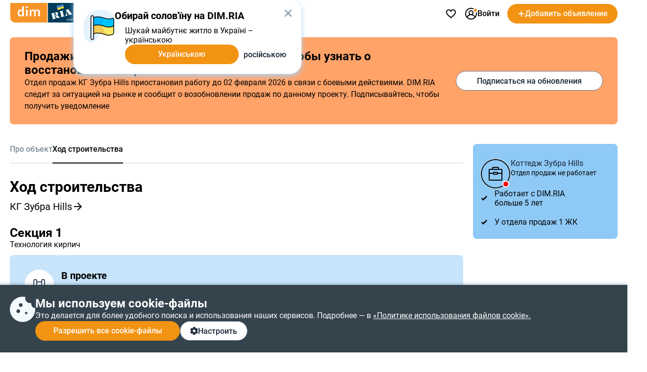

--- FILE ---
content_type: text/html; charset=utf-8
request_url: https://www.google.com/recaptcha/api2/anchor?ar=1&k=6LcuFdMUAAAAAHGswY54woAL8Le7hmO4jxDx5Q_q&co=aHR0cHM6Ly9kb20ucmlhLmNvbTo0NDM.&hl=en&v=PoyoqOPhxBO7pBk68S4YbpHZ&size=invisible&anchor-ms=20000&execute-ms=30000&cb=cj3bukyyu7cj
body_size: 48635
content:
<!DOCTYPE HTML><html dir="ltr" lang="en"><head><meta http-equiv="Content-Type" content="text/html; charset=UTF-8">
<meta http-equiv="X-UA-Compatible" content="IE=edge">
<title>reCAPTCHA</title>
<style type="text/css">
/* cyrillic-ext */
@font-face {
  font-family: 'Roboto';
  font-style: normal;
  font-weight: 400;
  font-stretch: 100%;
  src: url(//fonts.gstatic.com/s/roboto/v48/KFO7CnqEu92Fr1ME7kSn66aGLdTylUAMa3GUBHMdazTgWw.woff2) format('woff2');
  unicode-range: U+0460-052F, U+1C80-1C8A, U+20B4, U+2DE0-2DFF, U+A640-A69F, U+FE2E-FE2F;
}
/* cyrillic */
@font-face {
  font-family: 'Roboto';
  font-style: normal;
  font-weight: 400;
  font-stretch: 100%;
  src: url(//fonts.gstatic.com/s/roboto/v48/KFO7CnqEu92Fr1ME7kSn66aGLdTylUAMa3iUBHMdazTgWw.woff2) format('woff2');
  unicode-range: U+0301, U+0400-045F, U+0490-0491, U+04B0-04B1, U+2116;
}
/* greek-ext */
@font-face {
  font-family: 'Roboto';
  font-style: normal;
  font-weight: 400;
  font-stretch: 100%;
  src: url(//fonts.gstatic.com/s/roboto/v48/KFO7CnqEu92Fr1ME7kSn66aGLdTylUAMa3CUBHMdazTgWw.woff2) format('woff2');
  unicode-range: U+1F00-1FFF;
}
/* greek */
@font-face {
  font-family: 'Roboto';
  font-style: normal;
  font-weight: 400;
  font-stretch: 100%;
  src: url(//fonts.gstatic.com/s/roboto/v48/KFO7CnqEu92Fr1ME7kSn66aGLdTylUAMa3-UBHMdazTgWw.woff2) format('woff2');
  unicode-range: U+0370-0377, U+037A-037F, U+0384-038A, U+038C, U+038E-03A1, U+03A3-03FF;
}
/* math */
@font-face {
  font-family: 'Roboto';
  font-style: normal;
  font-weight: 400;
  font-stretch: 100%;
  src: url(//fonts.gstatic.com/s/roboto/v48/KFO7CnqEu92Fr1ME7kSn66aGLdTylUAMawCUBHMdazTgWw.woff2) format('woff2');
  unicode-range: U+0302-0303, U+0305, U+0307-0308, U+0310, U+0312, U+0315, U+031A, U+0326-0327, U+032C, U+032F-0330, U+0332-0333, U+0338, U+033A, U+0346, U+034D, U+0391-03A1, U+03A3-03A9, U+03B1-03C9, U+03D1, U+03D5-03D6, U+03F0-03F1, U+03F4-03F5, U+2016-2017, U+2034-2038, U+203C, U+2040, U+2043, U+2047, U+2050, U+2057, U+205F, U+2070-2071, U+2074-208E, U+2090-209C, U+20D0-20DC, U+20E1, U+20E5-20EF, U+2100-2112, U+2114-2115, U+2117-2121, U+2123-214F, U+2190, U+2192, U+2194-21AE, U+21B0-21E5, U+21F1-21F2, U+21F4-2211, U+2213-2214, U+2216-22FF, U+2308-230B, U+2310, U+2319, U+231C-2321, U+2336-237A, U+237C, U+2395, U+239B-23B7, U+23D0, U+23DC-23E1, U+2474-2475, U+25AF, U+25B3, U+25B7, U+25BD, U+25C1, U+25CA, U+25CC, U+25FB, U+266D-266F, U+27C0-27FF, U+2900-2AFF, U+2B0E-2B11, U+2B30-2B4C, U+2BFE, U+3030, U+FF5B, U+FF5D, U+1D400-1D7FF, U+1EE00-1EEFF;
}
/* symbols */
@font-face {
  font-family: 'Roboto';
  font-style: normal;
  font-weight: 400;
  font-stretch: 100%;
  src: url(//fonts.gstatic.com/s/roboto/v48/KFO7CnqEu92Fr1ME7kSn66aGLdTylUAMaxKUBHMdazTgWw.woff2) format('woff2');
  unicode-range: U+0001-000C, U+000E-001F, U+007F-009F, U+20DD-20E0, U+20E2-20E4, U+2150-218F, U+2190, U+2192, U+2194-2199, U+21AF, U+21E6-21F0, U+21F3, U+2218-2219, U+2299, U+22C4-22C6, U+2300-243F, U+2440-244A, U+2460-24FF, U+25A0-27BF, U+2800-28FF, U+2921-2922, U+2981, U+29BF, U+29EB, U+2B00-2BFF, U+4DC0-4DFF, U+FFF9-FFFB, U+10140-1018E, U+10190-1019C, U+101A0, U+101D0-101FD, U+102E0-102FB, U+10E60-10E7E, U+1D2C0-1D2D3, U+1D2E0-1D37F, U+1F000-1F0FF, U+1F100-1F1AD, U+1F1E6-1F1FF, U+1F30D-1F30F, U+1F315, U+1F31C, U+1F31E, U+1F320-1F32C, U+1F336, U+1F378, U+1F37D, U+1F382, U+1F393-1F39F, U+1F3A7-1F3A8, U+1F3AC-1F3AF, U+1F3C2, U+1F3C4-1F3C6, U+1F3CA-1F3CE, U+1F3D4-1F3E0, U+1F3ED, U+1F3F1-1F3F3, U+1F3F5-1F3F7, U+1F408, U+1F415, U+1F41F, U+1F426, U+1F43F, U+1F441-1F442, U+1F444, U+1F446-1F449, U+1F44C-1F44E, U+1F453, U+1F46A, U+1F47D, U+1F4A3, U+1F4B0, U+1F4B3, U+1F4B9, U+1F4BB, U+1F4BF, U+1F4C8-1F4CB, U+1F4D6, U+1F4DA, U+1F4DF, U+1F4E3-1F4E6, U+1F4EA-1F4ED, U+1F4F7, U+1F4F9-1F4FB, U+1F4FD-1F4FE, U+1F503, U+1F507-1F50B, U+1F50D, U+1F512-1F513, U+1F53E-1F54A, U+1F54F-1F5FA, U+1F610, U+1F650-1F67F, U+1F687, U+1F68D, U+1F691, U+1F694, U+1F698, U+1F6AD, U+1F6B2, U+1F6B9-1F6BA, U+1F6BC, U+1F6C6-1F6CF, U+1F6D3-1F6D7, U+1F6E0-1F6EA, U+1F6F0-1F6F3, U+1F6F7-1F6FC, U+1F700-1F7FF, U+1F800-1F80B, U+1F810-1F847, U+1F850-1F859, U+1F860-1F887, U+1F890-1F8AD, U+1F8B0-1F8BB, U+1F8C0-1F8C1, U+1F900-1F90B, U+1F93B, U+1F946, U+1F984, U+1F996, U+1F9E9, U+1FA00-1FA6F, U+1FA70-1FA7C, U+1FA80-1FA89, U+1FA8F-1FAC6, U+1FACE-1FADC, U+1FADF-1FAE9, U+1FAF0-1FAF8, U+1FB00-1FBFF;
}
/* vietnamese */
@font-face {
  font-family: 'Roboto';
  font-style: normal;
  font-weight: 400;
  font-stretch: 100%;
  src: url(//fonts.gstatic.com/s/roboto/v48/KFO7CnqEu92Fr1ME7kSn66aGLdTylUAMa3OUBHMdazTgWw.woff2) format('woff2');
  unicode-range: U+0102-0103, U+0110-0111, U+0128-0129, U+0168-0169, U+01A0-01A1, U+01AF-01B0, U+0300-0301, U+0303-0304, U+0308-0309, U+0323, U+0329, U+1EA0-1EF9, U+20AB;
}
/* latin-ext */
@font-face {
  font-family: 'Roboto';
  font-style: normal;
  font-weight: 400;
  font-stretch: 100%;
  src: url(//fonts.gstatic.com/s/roboto/v48/KFO7CnqEu92Fr1ME7kSn66aGLdTylUAMa3KUBHMdazTgWw.woff2) format('woff2');
  unicode-range: U+0100-02BA, U+02BD-02C5, U+02C7-02CC, U+02CE-02D7, U+02DD-02FF, U+0304, U+0308, U+0329, U+1D00-1DBF, U+1E00-1E9F, U+1EF2-1EFF, U+2020, U+20A0-20AB, U+20AD-20C0, U+2113, U+2C60-2C7F, U+A720-A7FF;
}
/* latin */
@font-face {
  font-family: 'Roboto';
  font-style: normal;
  font-weight: 400;
  font-stretch: 100%;
  src: url(//fonts.gstatic.com/s/roboto/v48/KFO7CnqEu92Fr1ME7kSn66aGLdTylUAMa3yUBHMdazQ.woff2) format('woff2');
  unicode-range: U+0000-00FF, U+0131, U+0152-0153, U+02BB-02BC, U+02C6, U+02DA, U+02DC, U+0304, U+0308, U+0329, U+2000-206F, U+20AC, U+2122, U+2191, U+2193, U+2212, U+2215, U+FEFF, U+FFFD;
}
/* cyrillic-ext */
@font-face {
  font-family: 'Roboto';
  font-style: normal;
  font-weight: 500;
  font-stretch: 100%;
  src: url(//fonts.gstatic.com/s/roboto/v48/KFO7CnqEu92Fr1ME7kSn66aGLdTylUAMa3GUBHMdazTgWw.woff2) format('woff2');
  unicode-range: U+0460-052F, U+1C80-1C8A, U+20B4, U+2DE0-2DFF, U+A640-A69F, U+FE2E-FE2F;
}
/* cyrillic */
@font-face {
  font-family: 'Roboto';
  font-style: normal;
  font-weight: 500;
  font-stretch: 100%;
  src: url(//fonts.gstatic.com/s/roboto/v48/KFO7CnqEu92Fr1ME7kSn66aGLdTylUAMa3iUBHMdazTgWw.woff2) format('woff2');
  unicode-range: U+0301, U+0400-045F, U+0490-0491, U+04B0-04B1, U+2116;
}
/* greek-ext */
@font-face {
  font-family: 'Roboto';
  font-style: normal;
  font-weight: 500;
  font-stretch: 100%;
  src: url(//fonts.gstatic.com/s/roboto/v48/KFO7CnqEu92Fr1ME7kSn66aGLdTylUAMa3CUBHMdazTgWw.woff2) format('woff2');
  unicode-range: U+1F00-1FFF;
}
/* greek */
@font-face {
  font-family: 'Roboto';
  font-style: normal;
  font-weight: 500;
  font-stretch: 100%;
  src: url(//fonts.gstatic.com/s/roboto/v48/KFO7CnqEu92Fr1ME7kSn66aGLdTylUAMa3-UBHMdazTgWw.woff2) format('woff2');
  unicode-range: U+0370-0377, U+037A-037F, U+0384-038A, U+038C, U+038E-03A1, U+03A3-03FF;
}
/* math */
@font-face {
  font-family: 'Roboto';
  font-style: normal;
  font-weight: 500;
  font-stretch: 100%;
  src: url(//fonts.gstatic.com/s/roboto/v48/KFO7CnqEu92Fr1ME7kSn66aGLdTylUAMawCUBHMdazTgWw.woff2) format('woff2');
  unicode-range: U+0302-0303, U+0305, U+0307-0308, U+0310, U+0312, U+0315, U+031A, U+0326-0327, U+032C, U+032F-0330, U+0332-0333, U+0338, U+033A, U+0346, U+034D, U+0391-03A1, U+03A3-03A9, U+03B1-03C9, U+03D1, U+03D5-03D6, U+03F0-03F1, U+03F4-03F5, U+2016-2017, U+2034-2038, U+203C, U+2040, U+2043, U+2047, U+2050, U+2057, U+205F, U+2070-2071, U+2074-208E, U+2090-209C, U+20D0-20DC, U+20E1, U+20E5-20EF, U+2100-2112, U+2114-2115, U+2117-2121, U+2123-214F, U+2190, U+2192, U+2194-21AE, U+21B0-21E5, U+21F1-21F2, U+21F4-2211, U+2213-2214, U+2216-22FF, U+2308-230B, U+2310, U+2319, U+231C-2321, U+2336-237A, U+237C, U+2395, U+239B-23B7, U+23D0, U+23DC-23E1, U+2474-2475, U+25AF, U+25B3, U+25B7, U+25BD, U+25C1, U+25CA, U+25CC, U+25FB, U+266D-266F, U+27C0-27FF, U+2900-2AFF, U+2B0E-2B11, U+2B30-2B4C, U+2BFE, U+3030, U+FF5B, U+FF5D, U+1D400-1D7FF, U+1EE00-1EEFF;
}
/* symbols */
@font-face {
  font-family: 'Roboto';
  font-style: normal;
  font-weight: 500;
  font-stretch: 100%;
  src: url(//fonts.gstatic.com/s/roboto/v48/KFO7CnqEu92Fr1ME7kSn66aGLdTylUAMaxKUBHMdazTgWw.woff2) format('woff2');
  unicode-range: U+0001-000C, U+000E-001F, U+007F-009F, U+20DD-20E0, U+20E2-20E4, U+2150-218F, U+2190, U+2192, U+2194-2199, U+21AF, U+21E6-21F0, U+21F3, U+2218-2219, U+2299, U+22C4-22C6, U+2300-243F, U+2440-244A, U+2460-24FF, U+25A0-27BF, U+2800-28FF, U+2921-2922, U+2981, U+29BF, U+29EB, U+2B00-2BFF, U+4DC0-4DFF, U+FFF9-FFFB, U+10140-1018E, U+10190-1019C, U+101A0, U+101D0-101FD, U+102E0-102FB, U+10E60-10E7E, U+1D2C0-1D2D3, U+1D2E0-1D37F, U+1F000-1F0FF, U+1F100-1F1AD, U+1F1E6-1F1FF, U+1F30D-1F30F, U+1F315, U+1F31C, U+1F31E, U+1F320-1F32C, U+1F336, U+1F378, U+1F37D, U+1F382, U+1F393-1F39F, U+1F3A7-1F3A8, U+1F3AC-1F3AF, U+1F3C2, U+1F3C4-1F3C6, U+1F3CA-1F3CE, U+1F3D4-1F3E0, U+1F3ED, U+1F3F1-1F3F3, U+1F3F5-1F3F7, U+1F408, U+1F415, U+1F41F, U+1F426, U+1F43F, U+1F441-1F442, U+1F444, U+1F446-1F449, U+1F44C-1F44E, U+1F453, U+1F46A, U+1F47D, U+1F4A3, U+1F4B0, U+1F4B3, U+1F4B9, U+1F4BB, U+1F4BF, U+1F4C8-1F4CB, U+1F4D6, U+1F4DA, U+1F4DF, U+1F4E3-1F4E6, U+1F4EA-1F4ED, U+1F4F7, U+1F4F9-1F4FB, U+1F4FD-1F4FE, U+1F503, U+1F507-1F50B, U+1F50D, U+1F512-1F513, U+1F53E-1F54A, U+1F54F-1F5FA, U+1F610, U+1F650-1F67F, U+1F687, U+1F68D, U+1F691, U+1F694, U+1F698, U+1F6AD, U+1F6B2, U+1F6B9-1F6BA, U+1F6BC, U+1F6C6-1F6CF, U+1F6D3-1F6D7, U+1F6E0-1F6EA, U+1F6F0-1F6F3, U+1F6F7-1F6FC, U+1F700-1F7FF, U+1F800-1F80B, U+1F810-1F847, U+1F850-1F859, U+1F860-1F887, U+1F890-1F8AD, U+1F8B0-1F8BB, U+1F8C0-1F8C1, U+1F900-1F90B, U+1F93B, U+1F946, U+1F984, U+1F996, U+1F9E9, U+1FA00-1FA6F, U+1FA70-1FA7C, U+1FA80-1FA89, U+1FA8F-1FAC6, U+1FACE-1FADC, U+1FADF-1FAE9, U+1FAF0-1FAF8, U+1FB00-1FBFF;
}
/* vietnamese */
@font-face {
  font-family: 'Roboto';
  font-style: normal;
  font-weight: 500;
  font-stretch: 100%;
  src: url(//fonts.gstatic.com/s/roboto/v48/KFO7CnqEu92Fr1ME7kSn66aGLdTylUAMa3OUBHMdazTgWw.woff2) format('woff2');
  unicode-range: U+0102-0103, U+0110-0111, U+0128-0129, U+0168-0169, U+01A0-01A1, U+01AF-01B0, U+0300-0301, U+0303-0304, U+0308-0309, U+0323, U+0329, U+1EA0-1EF9, U+20AB;
}
/* latin-ext */
@font-face {
  font-family: 'Roboto';
  font-style: normal;
  font-weight: 500;
  font-stretch: 100%;
  src: url(//fonts.gstatic.com/s/roboto/v48/KFO7CnqEu92Fr1ME7kSn66aGLdTylUAMa3KUBHMdazTgWw.woff2) format('woff2');
  unicode-range: U+0100-02BA, U+02BD-02C5, U+02C7-02CC, U+02CE-02D7, U+02DD-02FF, U+0304, U+0308, U+0329, U+1D00-1DBF, U+1E00-1E9F, U+1EF2-1EFF, U+2020, U+20A0-20AB, U+20AD-20C0, U+2113, U+2C60-2C7F, U+A720-A7FF;
}
/* latin */
@font-face {
  font-family: 'Roboto';
  font-style: normal;
  font-weight: 500;
  font-stretch: 100%;
  src: url(//fonts.gstatic.com/s/roboto/v48/KFO7CnqEu92Fr1ME7kSn66aGLdTylUAMa3yUBHMdazQ.woff2) format('woff2');
  unicode-range: U+0000-00FF, U+0131, U+0152-0153, U+02BB-02BC, U+02C6, U+02DA, U+02DC, U+0304, U+0308, U+0329, U+2000-206F, U+20AC, U+2122, U+2191, U+2193, U+2212, U+2215, U+FEFF, U+FFFD;
}
/* cyrillic-ext */
@font-face {
  font-family: 'Roboto';
  font-style: normal;
  font-weight: 900;
  font-stretch: 100%;
  src: url(//fonts.gstatic.com/s/roboto/v48/KFO7CnqEu92Fr1ME7kSn66aGLdTylUAMa3GUBHMdazTgWw.woff2) format('woff2');
  unicode-range: U+0460-052F, U+1C80-1C8A, U+20B4, U+2DE0-2DFF, U+A640-A69F, U+FE2E-FE2F;
}
/* cyrillic */
@font-face {
  font-family: 'Roboto';
  font-style: normal;
  font-weight: 900;
  font-stretch: 100%;
  src: url(//fonts.gstatic.com/s/roboto/v48/KFO7CnqEu92Fr1ME7kSn66aGLdTylUAMa3iUBHMdazTgWw.woff2) format('woff2');
  unicode-range: U+0301, U+0400-045F, U+0490-0491, U+04B0-04B1, U+2116;
}
/* greek-ext */
@font-face {
  font-family: 'Roboto';
  font-style: normal;
  font-weight: 900;
  font-stretch: 100%;
  src: url(//fonts.gstatic.com/s/roboto/v48/KFO7CnqEu92Fr1ME7kSn66aGLdTylUAMa3CUBHMdazTgWw.woff2) format('woff2');
  unicode-range: U+1F00-1FFF;
}
/* greek */
@font-face {
  font-family: 'Roboto';
  font-style: normal;
  font-weight: 900;
  font-stretch: 100%;
  src: url(//fonts.gstatic.com/s/roboto/v48/KFO7CnqEu92Fr1ME7kSn66aGLdTylUAMa3-UBHMdazTgWw.woff2) format('woff2');
  unicode-range: U+0370-0377, U+037A-037F, U+0384-038A, U+038C, U+038E-03A1, U+03A3-03FF;
}
/* math */
@font-face {
  font-family: 'Roboto';
  font-style: normal;
  font-weight: 900;
  font-stretch: 100%;
  src: url(//fonts.gstatic.com/s/roboto/v48/KFO7CnqEu92Fr1ME7kSn66aGLdTylUAMawCUBHMdazTgWw.woff2) format('woff2');
  unicode-range: U+0302-0303, U+0305, U+0307-0308, U+0310, U+0312, U+0315, U+031A, U+0326-0327, U+032C, U+032F-0330, U+0332-0333, U+0338, U+033A, U+0346, U+034D, U+0391-03A1, U+03A3-03A9, U+03B1-03C9, U+03D1, U+03D5-03D6, U+03F0-03F1, U+03F4-03F5, U+2016-2017, U+2034-2038, U+203C, U+2040, U+2043, U+2047, U+2050, U+2057, U+205F, U+2070-2071, U+2074-208E, U+2090-209C, U+20D0-20DC, U+20E1, U+20E5-20EF, U+2100-2112, U+2114-2115, U+2117-2121, U+2123-214F, U+2190, U+2192, U+2194-21AE, U+21B0-21E5, U+21F1-21F2, U+21F4-2211, U+2213-2214, U+2216-22FF, U+2308-230B, U+2310, U+2319, U+231C-2321, U+2336-237A, U+237C, U+2395, U+239B-23B7, U+23D0, U+23DC-23E1, U+2474-2475, U+25AF, U+25B3, U+25B7, U+25BD, U+25C1, U+25CA, U+25CC, U+25FB, U+266D-266F, U+27C0-27FF, U+2900-2AFF, U+2B0E-2B11, U+2B30-2B4C, U+2BFE, U+3030, U+FF5B, U+FF5D, U+1D400-1D7FF, U+1EE00-1EEFF;
}
/* symbols */
@font-face {
  font-family: 'Roboto';
  font-style: normal;
  font-weight: 900;
  font-stretch: 100%;
  src: url(//fonts.gstatic.com/s/roboto/v48/KFO7CnqEu92Fr1ME7kSn66aGLdTylUAMaxKUBHMdazTgWw.woff2) format('woff2');
  unicode-range: U+0001-000C, U+000E-001F, U+007F-009F, U+20DD-20E0, U+20E2-20E4, U+2150-218F, U+2190, U+2192, U+2194-2199, U+21AF, U+21E6-21F0, U+21F3, U+2218-2219, U+2299, U+22C4-22C6, U+2300-243F, U+2440-244A, U+2460-24FF, U+25A0-27BF, U+2800-28FF, U+2921-2922, U+2981, U+29BF, U+29EB, U+2B00-2BFF, U+4DC0-4DFF, U+FFF9-FFFB, U+10140-1018E, U+10190-1019C, U+101A0, U+101D0-101FD, U+102E0-102FB, U+10E60-10E7E, U+1D2C0-1D2D3, U+1D2E0-1D37F, U+1F000-1F0FF, U+1F100-1F1AD, U+1F1E6-1F1FF, U+1F30D-1F30F, U+1F315, U+1F31C, U+1F31E, U+1F320-1F32C, U+1F336, U+1F378, U+1F37D, U+1F382, U+1F393-1F39F, U+1F3A7-1F3A8, U+1F3AC-1F3AF, U+1F3C2, U+1F3C4-1F3C6, U+1F3CA-1F3CE, U+1F3D4-1F3E0, U+1F3ED, U+1F3F1-1F3F3, U+1F3F5-1F3F7, U+1F408, U+1F415, U+1F41F, U+1F426, U+1F43F, U+1F441-1F442, U+1F444, U+1F446-1F449, U+1F44C-1F44E, U+1F453, U+1F46A, U+1F47D, U+1F4A3, U+1F4B0, U+1F4B3, U+1F4B9, U+1F4BB, U+1F4BF, U+1F4C8-1F4CB, U+1F4D6, U+1F4DA, U+1F4DF, U+1F4E3-1F4E6, U+1F4EA-1F4ED, U+1F4F7, U+1F4F9-1F4FB, U+1F4FD-1F4FE, U+1F503, U+1F507-1F50B, U+1F50D, U+1F512-1F513, U+1F53E-1F54A, U+1F54F-1F5FA, U+1F610, U+1F650-1F67F, U+1F687, U+1F68D, U+1F691, U+1F694, U+1F698, U+1F6AD, U+1F6B2, U+1F6B9-1F6BA, U+1F6BC, U+1F6C6-1F6CF, U+1F6D3-1F6D7, U+1F6E0-1F6EA, U+1F6F0-1F6F3, U+1F6F7-1F6FC, U+1F700-1F7FF, U+1F800-1F80B, U+1F810-1F847, U+1F850-1F859, U+1F860-1F887, U+1F890-1F8AD, U+1F8B0-1F8BB, U+1F8C0-1F8C1, U+1F900-1F90B, U+1F93B, U+1F946, U+1F984, U+1F996, U+1F9E9, U+1FA00-1FA6F, U+1FA70-1FA7C, U+1FA80-1FA89, U+1FA8F-1FAC6, U+1FACE-1FADC, U+1FADF-1FAE9, U+1FAF0-1FAF8, U+1FB00-1FBFF;
}
/* vietnamese */
@font-face {
  font-family: 'Roboto';
  font-style: normal;
  font-weight: 900;
  font-stretch: 100%;
  src: url(//fonts.gstatic.com/s/roboto/v48/KFO7CnqEu92Fr1ME7kSn66aGLdTylUAMa3OUBHMdazTgWw.woff2) format('woff2');
  unicode-range: U+0102-0103, U+0110-0111, U+0128-0129, U+0168-0169, U+01A0-01A1, U+01AF-01B0, U+0300-0301, U+0303-0304, U+0308-0309, U+0323, U+0329, U+1EA0-1EF9, U+20AB;
}
/* latin-ext */
@font-face {
  font-family: 'Roboto';
  font-style: normal;
  font-weight: 900;
  font-stretch: 100%;
  src: url(//fonts.gstatic.com/s/roboto/v48/KFO7CnqEu92Fr1ME7kSn66aGLdTylUAMa3KUBHMdazTgWw.woff2) format('woff2');
  unicode-range: U+0100-02BA, U+02BD-02C5, U+02C7-02CC, U+02CE-02D7, U+02DD-02FF, U+0304, U+0308, U+0329, U+1D00-1DBF, U+1E00-1E9F, U+1EF2-1EFF, U+2020, U+20A0-20AB, U+20AD-20C0, U+2113, U+2C60-2C7F, U+A720-A7FF;
}
/* latin */
@font-face {
  font-family: 'Roboto';
  font-style: normal;
  font-weight: 900;
  font-stretch: 100%;
  src: url(//fonts.gstatic.com/s/roboto/v48/KFO7CnqEu92Fr1ME7kSn66aGLdTylUAMa3yUBHMdazQ.woff2) format('woff2');
  unicode-range: U+0000-00FF, U+0131, U+0152-0153, U+02BB-02BC, U+02C6, U+02DA, U+02DC, U+0304, U+0308, U+0329, U+2000-206F, U+20AC, U+2122, U+2191, U+2193, U+2212, U+2215, U+FEFF, U+FFFD;
}

</style>
<link rel="stylesheet" type="text/css" href="https://www.gstatic.com/recaptcha/releases/PoyoqOPhxBO7pBk68S4YbpHZ/styles__ltr.css">
<script nonce="YpD2KwSnrZW9pCA6ru5yug" type="text/javascript">window['__recaptcha_api'] = 'https://www.google.com/recaptcha/api2/';</script>
<script type="text/javascript" src="https://www.gstatic.com/recaptcha/releases/PoyoqOPhxBO7pBk68S4YbpHZ/recaptcha__en.js" nonce="YpD2KwSnrZW9pCA6ru5yug">
      
    </script></head>
<body><div id="rc-anchor-alert" class="rc-anchor-alert"></div>
<input type="hidden" id="recaptcha-token" value="[base64]">
<script type="text/javascript" nonce="YpD2KwSnrZW9pCA6ru5yug">
      recaptcha.anchor.Main.init("[\x22ainput\x22,[\x22bgdata\x22,\x22\x22,\[base64]/[base64]/UltIKytdPWE6KGE8MjA0OD9SW0grK109YT4+NnwxOTI6KChhJjY0NTEyKT09NTUyOTYmJnErMTxoLmxlbmd0aCYmKGguY2hhckNvZGVBdChxKzEpJjY0NTEyKT09NTYzMjA/[base64]/MjU1OlI/[base64]/[base64]/[base64]/[base64]/[base64]/[base64]/[base64]/[base64]/[base64]/[base64]\x22,\[base64]\\u003d\\u003d\x22,\x22SsOZM8Oow6vDosOxJcOow54bIMOQwo8AwohuwrfCvMKpMcKvwonDj8KLPMObw5/DtMOcw4fDum7DpTdqw45wNcKPwpDCjsKRbMKbw5fDu8OyBSYgw6/DucODF8KndMKKwqwDdMONBMKew6ZqbcKWYTBBwpbCucO/FD95DcKzwoTDnCxOWQ3ChMOLF8OpQm8CYWjDkcKnOC1ebmMLFMKze3fDnMOsbsKPLMOTwpjClsOeew/[base64]/DqMKlwpXCkcOlOBLCvMKDw6HDnmYFwrHCoWHDn8OkUcKHwrLCgMKAZz/DjVPCucKyN8KMwrzCqGh4w6LCs8OBw5lrD8KxNV/CusKBRUN7w7/[base64]/CUk2wqfCnk/Dp28AV8KGWgfCqsO1BFBiPn7Dg8OKwqvCnhoUXsOEw6rCtzFqG0nDqzHDm28rwqhpMsKRw6rClcKLCS0iw5LCox3CpAN0wrILw4LCumsAfhcjwrzCgMK4FcKoEjfCqG7DjsKowrrDpn5LQ8KEdXzDgwTCqcO9wptaWD/[base64]/CqcKvQgrDvcOgwozCvS03TsO+ZcOdw74zd8Ozw7HCtB0Xw4DChsOOABfDrRzCncKdw5XDnjrDolUsasKUKC7Dq37CqsOaw5MufcKIVxsmScKVw63ChyLDs8KMGMOUw43DmcKfwosUTC/CoE/[base64]/DhsKdUDtsw7NMw7RWw6V2w4XCk8OPU8Oqw4DDl8O1ejwRwpsfw682NMO/L0pIwoN9wqzCvcOgUCRAcsOJwoXCjcOowobCuDwfGsOKVsKJdAA/STXCoE0yw5vDpcOdwpLCrsKywpXDk8Kewqo2wqvCsR5ywq1mGC5/ccKXwprDsQrCvirClzF/[base64]/YsK3w5/DhMKnwo46wrPChcKOen/DpmPCsGfCoBB/w4PDhhMDZFFUN8KUQ8Oqw4PDmsKpQcOIwrtId8OHwrPCmsOVw5DDhMKYw4TCiyPCo0nCvW9lYw/DuRbDh1LChMKlcsOzQ0B8LS7CpcKLK3PCrMK9w4/DlsO+ExwqwrnDiFHCtMKJw5hcw7c6IMKQPMKXTsK6EzjDtHvCkMOMPHhFw6FfwrVUwrDDgG0VS2UTMcOZw4FNQC/Cq8KjdsKTMcKqw7pAw4fDsyvCqWfChQnDj8KjG8KqP2VNFjpsa8K/PcOaJ8OREkY9w7PChF/DqcOyXMKjwqrCl8OGwpxZZ8KmwqjCliDCh8Kvwq3CnRpdwq1yw47CgsKEw7bCuUPDmzM3wp3Cm8Ksw6QSwpXCoDs4wq7CtVljAMODGcOFw6l0w5lGw57ClsOUNjpww5l5w4jCi3vDsFvDj0/DtV8Cw6xUV8KxTkzDkxwxW3ImVsKiwqTCtChpw5/DnMOtw7rDmntyH2MYw4nDgGHDlXQPCiBBaMKkwqoxXMORw4nChC4ZMMOjwpXCo8KOfMO5P8Olwr5DZ8OqCz4kaMOHw5/Cv8KnwoRJw75AYF7CtQLDocKmw5XDgcOUBSRWSU8AFWbDo0fCoCDDujJ2wrLChl/CgCDCsMKYw70sw4UiPTgYY8O4w5DClA1Kwr7Dv3NYwqzDoBAtw4hVw5Quw4Zdwo/CpMOmfcOvwrVVT0hNw7XDg0TCmcK5bU5hwojDpx85HcOcLzdvRxxpNcKKwpnCpsKgIMKjwoPDu0bDnjvCoDJzw6DCsCzCnzTDqcOLIQYlwrTDvj/DlCPChsKjQS4VIcKew5psBzLDucKFw5DCqcK0f8OOwrA1bi8VYQzDuwbCssOkOcKRUH/DqXAKdMKbwrUzw5hcwqXCsMOhw4nCgMKDX8KEbg7DmcODwpbCpXpGwrY1a8KIw7tQbsOoMFLDrVPCgyo/IcKQW1fDgMK4wpXCoRXDtXnCrsKJaTJ0wqrCoH/[base64]/LcK2PcOmw6bCpVk4w4sAwpUBwpHDrHfCvEjCuVPCm3LDiF/Clxcjfkwtwr/CoxHCg8O3Dis/PQPDqMO5USLDtCLDlRDCtcKlw6fDtMKQHVnDoTkfwoU2w5ZOwoRgwo9VacKVFmFYH1TCuMKKw59/w78COcKUwrFhwqTDhE3CtcKVcMK5w5/Cl8KQA8KEwoXDp8KPc8OYdcKOw6DDn8OZwptiw5cMwqfDo3Iiw4/CkCnDscKzwp5Uw5XCoMOuY3bCrsONLhbDi1vCucKXUgfDk8OrwoXDinAowq1Aw75Zb8K0L0kRQiocwqZ5w63CqyApdsOlKsK/XsOZw47Do8OfJBbCpsO1KsKhO8Kmw6JNwr5Yw6/CrcK/wq4Mw5zDmMKyw7glwrbDvRTCi2oaw4YWwrV6wrfDhyJSGMKNw6/DtsK1W3QoHcKUw5dSw7bCv1cCwr3DlsOgwrDCocKlwqPCisOoNMK1wr8Yw4UdwoIDw5bCuDNJw5TDvB7CrUbDokkKN8O6wr8ew4cFFMOSwofCpsKaSGzCjyA0LTTCvMOGNsKywpPDlhDCp1IWXcKHw5Fhw7x2LjMfw7TDoMKSJcO4WsK/[base64]/CjsOQWsKxwqnDhQrCk8KdwoHDtsKMwpbDri7CrMKCa3jDhcKowo/DqMK9w5TDp8OUOw3CpXPDisONw67CqMOXWMKZw6fDu183GxweBMO7cFUgTcO1GsOuCUtpwoXCgMO/bcK8AUUjwq/Du0MVwrMsL8Kawr/CjXYBw6AEDsKLw53ChcOsw5bCqsK/FsKEXzZAEG3DlsO/w6oIwrt0SVEDw4/[base64]/RVfDmsKRTy1tQcKawqpCFxktKsO6w4zDgkXDpcOrVcKARcODGMOhwoBaQHoRdyhobyJPw7rDj0U1UQFow40zw7Qhw6/CiDYCf2dIdnXDhMKJw6xrDgs4BMKRw6LDpBrCqsKiElHCuB9+EWFXwpvCngsQwqU7f0XCiMOIwoHCijrCmBjDkQE7w7DDlMK7w4kjw7pkQhfCusK1w6DCjMO1bcOOWsOCwqAfwoswfyfDpMK/wr/CsDUsR37CncOmc8KOwqdew77DvhNMFsKOYcKsJn3DnVUCDknDnH/DmcOnwqMDYsKeWsKDw6U5PMKkZcK+w6rCv1LDksORw4RvP8OwVyYYHMOHw5/CncOww5LCmX1Ww5lkwojDnkcOLzpOw4rCnhHDpVIQbBsELCcnw7bDijh2Dw9NbcKow7oHw6XCisONW8OBwr5dGcKSEMKJLUpxw6vDuBfDn8KJwqPCqi3DjlDDrDA7Qj8vOCsId8Otwoh4wq5yIR4Dw6DDpx0dw67Ci0Rawo0NDHfClG4pw5/CkMKMw51pPVzCnknDg8KCH8KpwoHDjk5vOcK0wpfDt8K2aUg9wo7CosO6T8OKwozDuQnDjHUUTcKowrfDsMO3Z8KwwrN+w7c/C33Ch8K6HyM/PAbCjwfDmMKZw57DmsK+w7TDo8KzN8Klwo7CpQPDm1DCmGQMwpHCssKBZMKNJ8KoMXs6wqwxwqoEdhLDgg9GwpzCgjTClWJqwoXDpxjDhQVSw7zDiSEww5MQw77Dqk7CsjwCw6PCv2VLOnZpY37DjDspPsK/UUXCi8OLacO2wrxSPcK9w5PCjsO0wq7CuCrCh2ssbWEkO258w63CvmJtbiDCg2dEwpbCmsOWw6hKM8K8wrLDmkl0XMKhHzXCtybCsGgIwrLCucKOMyxHw6fDlB3DosKOYMOKw4sHw6UWw5geD8OaE8K5w4/DocKTDjVOw5XDg8KCw44Rd8Oiw5TCkgHCpsKCw6QOwpPDocKRwrbCmMKDw4zDnsKWw6V8w7rDisOKTEg9a8K4wpXDhsOCwo0FNBkjwqI8bHXCpjLDhsO+w4/CisK9WsO4VR3Cg10Vwrgdw7lmwpvChRDDqMOfQW3DglrDr8KvwrnCuhnDlBjCosOdwol/HSjCmmwawrZpw61Qw4VCJsO5OQRyw5XCgMKPw6nCiQXDkQ7DpWPCo1jClyJsV8OwCwRCC8KCw7rDkQw4w6nClz7DqsKKIMKCLFvDp8K9w6jCt2HDpz8iw7TCty0Ma2dswqVxFsOqRcOkw6zDmD3CiETCqMOOdMKgBll1QgVVw6rDp8KkwrHCu31jVjrDqDY/SMOlZABTXSnDjF7DrwMJw6wQwqgsQMKZwrplw60owrN7MsOheGF3OjLCpRbCgj8oHQ5mRgDDh8KFw5YTw6DDo8OTw7NSw7PCt8OTGF14wr/[base64]/[base64]/DuRRnwqggwo7DqMOXRcKbP8Ofwpx2w6jCpsKXSsKAacKFRcKJK04PwrzCvsK6AFjDoh7CucOafEIdKz9BAFzCisObMsKfwoZPE8K4w7BVGnLCnCTCrnXDn0/[base64]/[base64]/Cq8KrLgAXwro/w5HCmsOOWCzCmMOSQsO3RMKoQMO0EMKRMsOawrXCvRRCwptQUsOaEMKHw4Vxw5JIfMOTSMKCQcOpCMKqw5cgBUHCgFzDlsKnwr7Ct8OjOMKfwqbDssKzwqYkdMKjFMK5wrJ+wrt/w4QFwoNWwrbDgcOyw7TDuENHZ8K/E8Kgw4F/wqnCp8K9w7AQWjtsw5TDpl9TIgrChDoKO8Kuw54UwpbCqRpJwqHDim/DtcO5wpTDmcOlw7jCksKTwoBubMKrcCHChcOAMcOqesKRwr8Hw47DvUYgwqjDr0hzw4LDrypXVjXDvVDCg8KBwqDDq8Oewp9mPjRDwrXCocK/V8Ktw7NswoLCncO0w5LDmMKrKMOYw6DDikk/w44wXhdjw6ctR8KKYjlWw546wqLCrEcew7rChMOVQyE8e1/DpTHCm8O5w4jClsKhwp5oH25iwr3DsCnCo8KDV3lawqzChcOxw5cAKX00w7HCmkPCpcOIwrsXbMKNHcKewrDDp1nDssOhwqMDwrU/[base64]/CvTbCscKFfWwVwojDlFl7w6HCssKAw4/[base64]/[base64]/Cu0sMEcO0NmzDicKOCW3CrsKkFcOew5ZlIHjCnDJQSCDChkBWwo40wrvDvWgBw5ZDecKpWGNvGcKNw5dSwrkNbkxFIMO+w7kNasKLecKnR8O+SQnCmMOZwrJKw77DoMKCw4rDk8OaFznDt8KIdcO4asK9Xl/CgQHCr8O5w43DqMOdw71OwpjDv8Olw4vCtMOtXFs1SsKFwpkWwpbCsVp/[base64]/CgcOJw7zDgQHDh2xKNMKnwoVvFsOMO3vCjzhrwpvCtMOMw5nDvsOhwq/[base64]/ChsK7RC0aw6ZQwp0Hwq7DrDdnZcKkE2BCb3vDvsOWwrjDlGATwpkCdxt/CD08woZ8F28+w75QwqtJJjgYwpDDpcKiw7fCtsKCwoRqMMOMwp/ClMKVHkXDtkXCoMOCGMOGWMOlw7HDrcKEWQcZRhXCiEgOGsOkM8K6UmUBfFARw7Bcwr7CksK2WR9sM8OAwonCm8OMCsOew4TDoMK3OWzDsGtCw5MEPVhPw7xQw7/DsMO/IsK2TyEfa8KCwqMZZEJPWGPDlsOew5wTw4/DvhnDjxM7dHhww5lNwq7DtsKgwoA9wpLCqU7CrsOjdsOiw7XDicO6ej7DkSDDiMO7wpoQajI5w4MZwqFsw7zCknnDtQ0EJsOGKHpQwq/[base64]/DocOMw7AjDHIpw5gkZVdKw753XsOjODbCn8OwcWTCrcOJSMKPCEbCsQXDscKmw5rCkcKRE3xZw6V3wq5Bf3BnPcO9MMKLwozCmMO6A13Dk8OWw60mwoE0w5FQwrPCtcKdTsOtw4XDnU3Dpm/CmcKcDsKMGG8yw4DDuMOuwojCqhlKw63CusK7w4QzDsOJOcOeJMODexB3DcOrw4LCkxEAXcOeWVcXXQDDljbCqMKwFi4ww7jDsiZSwoRKADLDow5iwrrDoyDClQsNaG8Rw5fCl0knS8OSwrNXw4nCo3otw5vCqTZuQsOPVcK/GcOQOsKAYgTDpHJJw4vChGfCnxVdGMKzw4UXw4/Dk8OdfMKPDnTDl8K3S8K6WsO5w57DoMKWHChRS8Opw5PCkXbCuUYswqVoQcK7wo/Cs8KqMwEbU8Ohw6LCrXVNTMOyw5TCp3LDnsOcw7xHakNpwrXDvnHCksOpwqcuwrTDpcOhwqfDklUBWmDCpcOMMcOfwojChMKZwokOw4DCtcKcOU/DpMKOVUPCgMK5XHLCjUfCgcKFTzbCninDiMOQw4t8M8ODBMKNI8KKHhjCuMOyesOkBsONYcKmw6PCkMKlAUt+w4bCksOfJEjCqcOfRcKkI8OXwodswpl9U8KDw4/[base64]/[base64]/wpbCj8KKATUqw49uwqgAGFdlaMOfwofDrsKjw6PCrknCocOCw5JSFmrCuMK7RsKIwprCqgo6wozCr8OQwqoFBcOZwoRkVMKvZiXCq8OIGAbDnWDDhCrClgTDgMOEw5FdwpvCtEoxF2F8w7zCn2TCtzxDZ2syBMOraMKIfC3DiMOKPG03IzzDnB/DlcOyw7gtwrHDncKgwoYgw7gywrnCsALDq8KgVlrChH/[base64]/[base64]/DhMORa8K1w4jCrS5Uwo9pw5jCscOrTmwlwr3DlQNXw5PDv17CoEl6UUzCgMORw5XCuQ4Ow43DtsKXO19Kw6/[base64]/CosOrw74wZW/ChcKSfcOTMQTCmQHDu0fCk8KcMzjDqhHCqFHDkMOawpDCjWE+DWgcXTQjVMKdfsK8w7jCrmvDvGUDw4DCi0N7OhzDsV/DisODworCn3U4VsK6wqsnw6lGwo7DmcOXw5g1RsK6IxI2wrlMw4fCkMKKISwxGBVAw4NBwotYw5rDmmnDsMKyw4stf8K8woXDmBLCixXCr8KgTDzDsQRoGWvCgcKHGCJ8VAXDrsKACi1oE8O1w7tHB8KZw5nCjg3CiEh+w7ggBEl5w448WXnDik7Cuy/DgsOMw6vCmB0bDnDClFQZw6LCnsKaRUBaCU3DrQ4KdMKpwo/[base64]/fcKywrV8woLCiBl9GcO+wpvDvX3DokfDpsODw6sQw6tqDQxywrPDrcOnw47CsDJcw6/DicKtwql8bk9IworDgRjDo35Pw6/CiV/[base64]/[base64]/CmsKLwrtrw7LChcOWYAU2JcKBwo7DuMKXwqc5JXVpFBFDw7nCqcO/wrbCrcOATMOGAcKZwoHDl8OeC3B7wqM4w7NQawwJw5XCpS3CvE9CasO0w7FJOlIPwrjCucKGQm/[base64]/DrMObXR4qworCjHbDksKew5fDoMO0w5Etw5LCl8KMXBnDpwvDtUwPw5wRw5rCtglSw6/Dnj7CsyUewpHDj2IDIcOjw4vCkSHCgDtDwqUSw7PCtMKQw4BqE2VrDMKdH8OjBsOwwrpUw43CmMKww4MwEh4RN8K1HEwnJGM+wrTDljTDsBcbcAIew4fCgDVnw4zDjEQbw7/Cgz7DlcKpfMK2LgBIw7/[base64]/NcK5wojDp8O7wpTCisKrNhrDm0LDssO7MMKjw7p+W00+YznDvlhZwpfDtGk6UMK3wpLCm8O2bycRwoANwq3DmRjDjEcHwp8XY8OaCC9jworDtmfCiBFobGHCjkhUV8KKHMOpwp3Dv29Jw7psX8K9wrHDhsKDPsOqw7vDiMO2wqxDw5EMFMKPwo/DsMOYACJBYsOyTMOVFcOFwpROQ19/wp8dw60We3sZF3LCqV5BU8OYT3VDbnMYw5FYFsKcw4DCnMObDxITw7VrD8KhBsO0wqAkOWXCuEMPU8KNYj3DlcOaOsOdwq5geMKiw5vDgGRCw4wFw6c/b8KPOwbCtcOFBcKBwprDssOTw7gKbEnCpXnDqh8qwpoJw5zCi8KfZUTCoMOYMVTDu8OCSsK5aXnCkwN+w7xKwrDCuTkuC8OOPxkvwoM+a8KCworCkkDCl2DDuSHCmcOKw4nDg8KDecOicUcKw7pnUHdPUsOXYVPCm8KlBsKbw48ZERbDnSUWd1/Dn8KVwrIuVcKbTC9Vw6QwwrIkwpVCw6zCuXfCvcKIBx0taMOQYcOPecKcOX5WwqDDv1MMw5M2GyHCucOcwpEqc0p3w6gGwoLCvcKrJMKCJy82IyfCnMKVQ8OGbcOCaGwFH0bDjsK1UMKyw7fDninCiix0UU/DmmU5YnRvw6/DkDrDhQXDplTCh8OgwqbCiMOrA8O4PMO/wolyXnBdIsKTw5zCusKWQcO8KXJHKcOQw6xcw7LDrj5ew5DDpsOdwowvwq8gw4bCsCnCnVHDuETDscKsS8KLTzFOwovDhmvDsw92V0bCh3/[base64]/CsGHDkcOQw6IgWmxTwoVIw5XDvFxpw73CgVMqfiHCscOUBxJ9w7IHwpI5w4/CuixzwpjDk8KlLTUaBlF5w7UZwrLDkg8pFcOAUSMyw4vClsOgZsO/alfChMOTF8KywpnDnsOFEzVVe1E2w7nCoQsLwrfCr8Oww7nCuMOQHirDs3B3A3Mbw47CisOvcSp2woPCsMKRbn0TZsONbhpfwqZRwqFOOcOuw5ZqwpjCvBXCm8OPFcOoAn4cGUMTVcOAw5w3Z8OLwpYDwrUrSUkfwofDritmwq/DslvDocK2QMK3wp9TPsK7JsKgBcO0w7fDqF1ZwqXCmcOvw5QVw5bDvMOFw67ChHrDn8Opw5ViLwTDocO+RjVLJMKFw4M8w5kpNgpHwpJNwr1OAiPDhBIUN8KSG8OGUMKgwoIEw7YGw4jDinZNE2/Dm3xMwrN3NHtxIMKcwrXCsDU4OU/CnWDDo8OEYsKxw5bDoMOWdC8DJyl1WzXDgjbCu3XDtloUw5VVwpVBw65MDQ0NG8OsWzB6wrdmSQnCmMKZVWjCtMKVW8K1bMKFwqLCksKUw7AXw6ZgwrAySMOMc8Kaw63Dt8ONw6YeBMK/[base64]/[base64]/wrYsHsKIHnHDqsKbKUnDlMO+PsKmU1rCjENoHSfCmzjDuHpaccODfnhbwoPDvQjCrcOHw7UFw4RPwqTDqMOww5x2QGnDpMONwoXCiUfCmsK1ccKnw4jDjVjCuELDn8Oww7fDtiVqPcK9JynCjRPDtcKzw7zCmw4fKHDColfDnsOfG8Kcw4LDtH/[base64]/R34xw6MqasOlwrx7D8KSw7/Dn8Ogw7knwo8Zwpl2dWQaOsO1woMlEcKqw4/DosKIw5RMPMKsJSxWwoViZ8Okw7/DsDNywqHDgFJQwpkcwqrCq8Ojwr7CssOxw53CnVwzwoDDqj9yMi/ClsKkw78cTEVcIULCpybCmkZRwoYnwrjDvFsNwqPCo3fDmkvCk8KgSBzDoUDDoSM4ejnCh8KCbWhow5HDvHjDhDTCv3FJw57CksO8woTDmXZTw7QjUcOqdMOuw5LCrMK5DMKtd8Ozw5TDrMKJKsOiAsOFBMOww5rClcKUw4NSwrDDtzw7wrFLwpYhw4kZwr3DgRDDnD/DgsKUwrXCgzwGwq7Du8KjPG5nwrjDgGrCkAnDmkfDsVZiwqYkw5I3w5kBEhhoOzhaecOxGMOzwp0Kw4/Cg2pwJBUcw5vDpMOQBMKEQFcGw7vDq8OZw5XChcOAwqsbwr/DiMODJ8Onw4TCqMOwNQc4w5jDl3fCvj/Ci3fClyvDrGvCs3okdUMSw5N0w5jCtBFvwpnCncKrwr/Dt8Okw6QEwrgdR8K6w4N5dFYRw4QhIcOhw747w44nBHgDwpksUzDCl8OWESdSwrvDnizDv8KdwpDChsKMwr/DhMKGMcK7QcOTwpkZMz9rcj/DlcK1aMOUZ8KLc8Kgw7XDvjTCnmHDpFdSSn4uA8OyfAPCtEjDpA/DmsOXDcOwMsOXwrIQfWjDksOCwp3DqcKgDcKfwrh0w6jCgF7CsR5NFih/wrHDicOnw5jCrMK+woEzw7FvCsK2OFvCj8K1w6Y/[base64]/wqzCrl/CssOCwqvDpcK7TsO4D07Ck0Riwp7CpMOpwpHDrMKWQSrCrFEWwqrCicKSwrptRD7Dg3AIw4QlwojCtiQ4NcOYW07DvcKHwr0gUC18NsKIwpAnwozCq8KRwqVkwpfDmyYdw5JWDsKvRMOSwp1tw6jDvcKAw5vCtzcSegvDvlAuOMKIw7TCvmMJcsK/SsK2wpjDnEByFljDrcKrL3nCsgQPcsOyw4/Di8ODXXHDuT7DgsKca8KuIXDDuMOtCcOrwqDCpgQVwrjCjsO+RMKrccO5wrvCvzd0XhzDliHCthJzwrkZw7zCksKRKcKNTcKdwod0BG9Iwq7CssK8w7PCmsOnwrMKawFaLsO3McKowp8ddBFfwq5/wrnDssKfw4wuwrLDgyVGwpjCjWsUw7nDucOmIHDDvMKtwr4Jw7nCojnCrGnCisKAw58Sw47DkR/Do8Kvw51NX8KTXVTCisK9w6doGcODEMKWwohrw5QCN8KdwpBLw59dFD7CrWdOwr97JGfCpShlZRnCgBDClnEwwoEtw6XDtmtkWsOZdMK4FxnCscO1woTDnUhCw5TDlsOkXMOyKsKYY1QXwqvDm8KjF8KiwrYYwqcnw6HDtjzCoFcgbEY0csOFw79CE8OQwq/CucKqw4ZnUxNow6DDmwXCu8OlHEdKWkvClAXCkBknfUJvw4vDuGx9R8KPQsOsFRrCicOZw4LDhxnDqsOiKFfDiMKEwox7wrQyYDkWfB/[base64]/[base64]/[base64]/[base64]/DhMKgwqXDgSfCiT7DsUnCrcKOw5rDtQTCjcORwqfDr8KWYGZGw6Q8w5RDbcOSS13DjMKqfm/Du8OKJmDChRDDh8KxAMK6dVsHwp/Csm8cw40tw6Y1worCsBzDusKxH8Kgw4cJTTwQMMOiSMKtZEjCpWVvw48bfT9Dw7jCtcOVXnXDvTXDosKQKXbDlsOLOBt6FcK/w5fCojgAw5DDnMK4wp3ChUEoCMOzcTZALkcIwqEpbXQAUsKOw6sVDVAkD2zDtcKswqzCt8KAw50ndTwhw5PCmXvCqUbDgcONw7IRLsOXJzB1w4VWHcKnwqYgRcOQw5Mbw67Cv17DhMKFGMOcVsOEB8KAXMOAd8K4wp9tPTbDri/[base64]/PAkTHHnCkcKTBMKkwqXDuMO3w6fDgQUcFcKJwqHDnhdmEMOUw4RvNnTClh5HZEYvw5LDl8OwwqrDjG3DqDFtO8KHUH4xwq7DjX5IwoLDtEfCrlsqwrbCkCkPLxfDom14w73Cl3/CicK1wq4afMKswo9aAS3DiCzDg34EHsKUwoptbcO7G0s0CBIlFTjCiTEZJsOGTsOHwq8idXIawr4UwrTCl0FZBsOqecKGVhHDi3J9QsKOwojCuMOaCcKIw7FFw6TCtjgPNU4EFcO/FWfCk8Odw7wUP8OhwoUyUHg6w67CpcOpwqPDusKwEMK3w6IIUcKBwpHDiRbCpsKwKsKew4Q0w6zDiCU9bDrCk8KHNGBtW8OgIjpANAPDuyHDhcOFw4DDjywpZw5tNirDjMOyQcKuRAgewrk1AMO/w59/DMOnOcOuwrlMAFlKwobDgsKedTLDt8K6w6J2w5PDisKUw6LDv17CosOvwrdZD8K9SlTDrcOlw4bDri1/[base64]/CvAJiTcKVW8K+aCLCiEjDm8O6w4LCgcOkw4N+IljDiDFTwrJffB8jFsKOXGFgVl3CjzhWSVQHc1JgRGpAKwvDlw0NVcKBw4t4w4jCmcOIIMO8w4Ydw4Y4WyjCicOTwrNfGRPCmBF0w5/DgcK8FMOwwqBxEcKFwrnCusOpwrnDvQ7ChsKaw6BfdTfDqMKWc8K8K8KZYhEWEEBEXGzCjMKnw4fCnhbDtMKnwrFGY8ODwrwbDMKtCsOuCMORGEvDmz7DpMKSLk3Di8OwLkAHCcO/[base64]/[base64]/[base64]/[base64]/wpLDhiFcw4RtwobDnyrDtnc5CVXCiDIfw5fDvWXDvsKFQ2DDoDV/wrZmB1zCn8Ktwq1Aw5jCoVc9PgZTwq0pU8KXPUzCr8Ksw54cb8OaOMKpw45EwpoSwqIEw4bCvcKEdhvCohvCm8OOSsKcw4c3w5nCksKLw5vCg1XCqFzDimAAO8Khw6lmwq43wpBHOsOpBMOVwrfDssKsAU7CswfDjcOgw6HCtVrCrMK5woN5wqBxwqcjwqdPb8OTf3/CiMO/S09ZNsKRw61BbXNnw4Yiwo7DgGtPW8Oxwqs5w7duKsODecKIwo/DkMKYWXjCpQDDj0XDvcOML8Kpw5szIyrCsDjCscOIwoTCisKhw7/CllLCicOMwp/Do8OOwq/Ck8OEHsKWOmQnNXnCjcOXw5zDvTBldjd4OcOsIks7wpDDlRLDnsOHwqDDj8OWw7LDrD/DjBoow5HCiRzDhWsMw67DlsKuf8KTw4HDn8OFwpwbw5B+wozCjmF8wpRaw5EBU8K3wpDDk8O/HsKUwpjDky/Ck8Kjw4rCiMKQdXbDscKdw4cBw6hjw5M+w5Q/[base64]/w4kOO8OowoPCqQnDncKWcAHClcK1wpPCtMKXOcO/w5bDsMKrw53CrEjChUAQwp7CtsO8wrw4wqUUwqXCtcO4w5gZUMKAEMOyQMO6w6XDiWZAZh8YwrjCvhRzwq/CosKAwps/DMONwogPw6nCnMOtwoEWwqo3ECxHKsKFw4dSwrkhaEnDncKhCTg9w5M0E1XCmcOpw7dUY8Krw7fDi00bwotxw7XCqhPDr0dNw6nDnAEQXUJzIVRrQ8KjwooWwo4TA8O1wooGw5hGWA/DhsO7w4F9w4YnBcOTw4nCgyU1wp7CpU3Dqg8LCn42w6NSZ8KjAMKYw4ANw651BMK8w7bCtVrCgCjCosOww4DCosOHbi/DpRfCg3pfwrwAw4VjNCsrwrPDhcKAJnVTSsOmw7BSPX4lwoNWHjDDqgJXXMOVwrAhwqQHNMOia8KTfR4xw5DCsAdVKxo7X8Kjwr42WcKqw7zDpHc2wqfCgcORw5JSw4lkwpnCmcK7wp/CoMOmGHXDm8KTwohHwrtKwqh9wrchYMKSY8Odw4wRw4clOAXCiD/CscKibcKnRjk9wpxHTcKQVA3ChDMeR8O7LMKKVcKOecO1w6bDtsOZw4PCkcKhBMO1W8OKw5HCh2Myw7LDswrDtcKpY3DCg0grNsOmfsOawqjCjxMgXsKxA8O/wpJrcMOeSUMIdw3DlB4vwpfCvsKTw4BGw5k9HAE8NRHDiBPDvsK7w4l7fVQGw6vDlR/DigNzawVYe8OTwpUXBSttW8OYw5PDj8KEXcKIw4wnQ28AUsOqw4ENQMOiw7zDpcO6PcOFagZvwq7DrlXDhsO2IijCjMOYWHByw4nDmWXDgUjDrWAOw4RGwqg/w4JJwpLCtQLCjw3DjgFew6dgw5sJw4zDmcKWwq3CmsKiKFfDvMOpTDYZw51mwpN4wqp0wroXOF1mw5PDgsOjw4jCv8K7wpNOWklewo5wOX/Cj8O8w6vCh8KZwrsLw7sLBRJkFDR/[base64]/DjxpxHQ8IL8KpwrfDtsOrOXvCp8KJEcOWP8OHwo7DoU0BSyZdwp/DqcOfwo9cw4vDkFLDrCXDhFk/woPCtmbChwnChVgMw5goPnt8wqTDgxLCr8ORwofDphfDicOVF8OjH8K/w6gFWWQnw4VBwqgwYUrDp2vCo3zDkz3CnnPCucOlCMOVw4Z3wp/DkULDu8K3wr1pwpbCvsOTDSFxAMOcAcKbwpcawo4gw5kjL1jDjQDDtcOxUBvCqcOIYklRw4Jsa8Oow5gow5E6IHIUw6DDt0jDvSHDn8OBGcODJU7DmjtAY8Kbw67DtMOUwrDCihNLOCbDiT/ClsOrw6vDq3jCth/CqMOfTTjDrjHCjnjCimPCkmrDhcObwrY6SMOiZ3vDqixEEiPDmMKgw59YwqYmPcO4wpAkwo/[base64]/[base64]/DtsKKw4lYVRfDoMK6wq7DnRLDsV3Co2ZbwqfCosKuccOhWcKmXR7DgcO5W8Okwq/CtgXCoRZkwrLCr8Kcw5zCvlDDiR7DuMOVNsKDF24XK8Kfw6fDtMKywrxmw7/Dj8O9fsOHw55IwqgFcD3DpcOzw5Qje3VwwpB6ERbCuQ7CjBjCvDVtw6YffsKuwrrDsDJ5wrxSG1XDgwLCscKMM09Rw74sDsKNwpw6HsK1w4wSFX3Co1fDr0Fnw6rDsMOiw7Q8woVSJxrDgsKHw5zDsRZsworCkH/DjMOgJnFDw51xD8O2w4RbMcOhaMKGScKnwozCmcKpwoUPJMK+w6YlDjnCiiEMI2bDvgUVfsKAHMO1PgQdw610wonDg8OOQ8O2w7LDksO8WcO1U8OfZsKkwpDDtFfCv0VYQEwHwq/CqcOsd8Kfw5jDmMO1GgBCTVF6Z8OeFlrChcODNjrDgEhtRsKuwo7DisOjwrx3KsKuIcKMwqsrwqsOZivCo8Ogw4/[base64]/woQkw57DjXDCqsKgOsKUDMKrEz3CsMOxwqENL3PDgVI5w4hWw67Dm205w4IjRA9uSVnChAw2WMOQOsKHwrVETcOuwqLChcOawop0JRTCjsOPw5/[base64]/CrcOEw4Rewo7Dg1XDsCNBw6/CrCtGwq1MYgsxYmfDkMK/wpXChcKuw7h1MiPCsClywrpoAsKpdsK5wo/ClBJWLzbCpj3DrXc2wr41w6XDnQ1DX31yJMKMw6xiw4Amwq0Sw4rDnD7CvxPCicKVwrnDrxkfacK1wrPDkBE9QMOOw6zDiMKNw5DDgmTCg012SsODNcK1f8Kpw4nDksKeLQZpw77CpsK+fkADC8KHYg3CmWcwwqh3c3d2W8OBbX/DjX/DlcOOMcOdUybCl1wIS8K5Z8KEw5rDqQVyY8OKw4HCsMKew77CjTNFw74jAcOSw4lEC2PDpE52P1cYw7NIwqtGO8OEJGRTZcK7LlPDl3oqRsOfw7wywqfCiMODc8OVw7XDkMKmwrokFSzCjsOCwq/[base64]/DoynCkcK1Ay0BwozCtsOgwrXCqht1w4gQwqvDhk/CjGMqw5rCpMO9O8K6MsOvw5s3OsOowoxOwqTCoMOyNQE9UMOcFcKRw5PDp20+w58TwrXCqm7DhnNGWsKxw50kwoEuXwLDu8O/Yx7Du2IPacKDFyHDlX/CsSbDqAVWMsKvI8K2w53DlMKRw6/DmcKGf8Krw67CnEPDvnvDoyl6wqBFwpF6w5BcPcKVw4XDmMOPEcKWwqrChCnDvsKRcMOEwpbCvcOww53Cn8Kyw498wqsHw49TVSzChSzDmnsFTMK4b8KIfMK4w6jDlBg+w4lZeQzDlRkCw5IzDh/[base64]/CoMKlMXReworDi8KwwoXDg0bDr2wPw6M4a8OgPMKIUGQLwpHDtl7Do8ObNT/[base64]/[base64]/CncOiw6TDg0zCu8KbB3scwqhyw51YQsO0wqp9bHzCgFxQw7keScOYY3XDuRPCojLDn3pXX8K2PsKBLMK2HsOfNsOZw4koelBYNAXCqcOSbCvDtMKawp3CozbCrcOrwrxObg3CsXbChW0jwqo8dcOXWMOawpE5YmIYEcO/wpdEf8K7SyfCnAXDgi1/[base64]/LFdcw4FNwq7Cs8KnfsOZOMO/w5zDvH7CgQw0w4bDhkXCqCdMw4nCgxYuwqVMZEhAwqQNwr1HBh/[base64]/[base64]/DtcK5O1rCuC8ETMO8KyvDoyQwGkNsFMK7wpLDvcOUw6NAd0LDjcO8\x22],null,[\x22conf\x22,null,\x226LcuFdMUAAAAAHGswY54woAL8Le7hmO4jxDx5Q_q\x22,0,null,null,null,0,[21,125,63,73,95,87,41,43,42,83,102,105,109,121],[1017145,652],0,null,null,null,null,0,null,0,null,700,1,null,0,\[base64]/76lBhnEnQkZnOKMAhnM8xEZ\x22,0,0,null,null,1,null,0,1,null,null,null,0],\x22https://dom.ria.com:443\x22,null,[3,1,1],null,null,null,1,3600,[\x22https://www.google.com/intl/en/policies/privacy/\x22,\x22https://www.google.com/intl/en/policies/terms/\x22],\x22DfDP0kBGXC8qwUlPkHSN9EzcmLoIRnnLYS+V5h0O7Co\\u003d\x22,1,0,null,1,1768547361848,0,0,[236,52,178,214],null,[170,60,183,234],\x22RC-GKrIrBnMpQ-Swg\x22,null,null,null,null,null,\x220dAFcWeA7vuiJmJYuKNfz93U5_DuiSvM4do6aAazL7v5OSNjjLLTm8qiHwbl8dmdYjwBx2Yday5VNKi8FkMpN_vHiznL-8ZkkAUQ\x22,1768630161735]");
    </script></body></html>

--- FILE ---
content_type: application/javascript
request_url: https://dom.riastatic.com/react/build/js/chunks/3830.59d1e8ff565238437d87.js
body_size: 14263
content:
(self.webpackChunkkoa2_react_redux_dom=self.webpackChunkkoa2_react_redux_dom||[]).push([[3830],{89673:(e,t,n)=>{"use strict";n.d(t,{A:()=>l});var o=n(2242);const l=e=>({type:o.kC,payload:e})},98689:(e,t,n)=>{"use strict";n.d(t,{wE:()=>m,es:()=>p,HK:()=>u});var o=n(2242),l=n(58156),a=n.n(l),i=n(51528),r=n(21580);const d=({planId:e,sectionId:t,realtyId:n,newbuildId:o})=>{const l={sectionId:t,realty_id:n};return e?l.planId=e:l.newbuildId=o,r.bE("/k8s/notepad/addNewNotepad",{body:l}).then((e=>e.json())).then((e=>(0,i.makeNotepadId)(a()(e,["notepad"]))))},s=({planId:e,sectionId:t,realtyId:n,newbuildId:o})=>r.bE("/k8s/notepad/removeByParams",{body:{planId:e,sectionId:t,realty_id:n,newbuildId:o}}).then((e=>e.json())).then((l=>a()(l,"status")?(0,i.makeNotepadId)({planId:e,sectionId:t,realtyId:n,newbuildId:o}):""));let c=!1;const p=()=>e=>{c||(e({type:o.as,payload:r.Jt("/k8s/uk/notepad/list",{query:{only_id:1,limit:1e3},cache:"no-cache"}).then((e=>e.json())).then((e=>a()(e,"realties",[])))}),c=!0)},m=({planId:e,sectionId:t,realtyId:n,newbuildId:l})=>({type:o.Vf,payload:d({planId:e,sectionId:t,realtyId:n,newbuildId:l})}),u=({planId:e,sectionId:t,realtyId:n,newbuildId:l})=>({type:o.w2,payload:s({planId:e,sectionId:t,realtyId:n,newbuildId:l})})},48078:(e,t,n)=>{"use strict";n.d(t,{A:()=>l});var o=n(2242);const l=e=>({type:o.v,payload:e})},91479:(e,t,n)=>{"use strict";n.d(t,{A:()=>d});var o=n(96540),l=n(38267),a=n(81421);const i=l.Ay.div.withConfig({displayName:"BtnBackComponent__Wrapper",componentId:"sc-1ef394j-0"})(["box-shadow:0 4px 8px rgb(0 0 0 / 5%);cursor:pointer;background-color:#fff;width:40px;height:40px;border-radius:50%;display:flex;align-items:center;justify-content:center;@media (min-width:","px){&:hover{background-color:#C7E4FA;}}"],a.S0),r=({onClick:e,dataTm:t})=>o.createElement(i,{role:"button",onClick:e,"data-tm":t},o.createElement("svg",{"data-tm":t,width:"24",height:"24",viewBox:"0 0 24 24",fill:"none",xmlns:"http://www.w3.org/2000/svg"},o.createElement("path",{d:"M20 13L7.8 13L13.4 18.6L12 20L4  12L12 4L13.4 5.4L7.8 11L20 11L20 13Z",fill:"#000"})));r.defaultProps={onClick:void 0,dataTm:"back-button"};const d=r},52367:(e,t,n)=>{"use strict";n.d(t,{A:()=>H});var o=n(16683),l=n(96540),a=n(28972),i=n(58168),r=n(38267),d=n(54540),s=n(46083),c=n(33400),p=n(2465),m=n(90189),u=n(81421),g=n(38368),I=n(18186),h=n(24248),b=n(81577),w=n(74353),v=n.n(w),A=n(72372),f=n(10446),C=n.n(f);var E=n(1331),x=n(79983),y=n(75014),N=n(88171);const _=r.Ay.div.withConfig({displayName:"DeveloperPhonesComponent__Wrap",componentId:"sc-1k36jpq-0"})(["background-color:",";padding:30px 15px 25px;display:flex;flex-direction:column;gap:30px;@media (min-width:","px){border-radius:8px;}"],m.m8,u.xj),P=r.Ay.div.withConfig({displayName:"DeveloperPhonesComponent__Sticky",componentId:"sc-1k36jpq-1"})(["display:flex;flex-direction:column;gap:4px;@media (min-width:","px){position:sticky;top:20px;}@media (min-width:","px){&:first-child{margin-top:20px;}}"],u.S0,u.xj),k=["У отдела продаж","У відділу продажу"],S=["У застройщика","У забудовника"],L=({translate:e,phones:t,noLegalStatus:n,ratingScore:o,newbuildId:a,isExclusiveAgency:r,developerPageUrl:s,developerNewbuildCount:c,registrationDate:p,planId:m,sold:u,developerId:b,salesStopped:w,price:f,callPrice:E,commercial:L,cityNameTranslit:T,cityId:B,isMobile:O,showPhoneNumber:M,soldPlan:R,isProjectCancelled:U,phoneActionBlock:D,...j})=>{if(!b)return null;const W=((e,t)=>{if(!e||!t)return"";const n=v()(e),o=v()(),l=o.diff(n,"y"),a=o.diff(n,"M"),i=o.diff(n,"d");if(!l||!a||!i)return"";let r="";return l&&(r=`${l} ${t(C().year,l)}`),l>5&&(r=t("больше 5 лет","більше 5 років")),!l&&a&&(r=`${a} ${t(C().month,a)}`),!a&&i&&(r=`${i} ${t(C().day,i)}`),`${t("Работает с","Працює з")} ${A.DIM_RIA} ${r}`})(p,e);return l.createElement(P,null,l.createElement(_,null,l.createElement(g.A,{translate:e,newbuildId:a}),l.createElement(y.A,(0,i.A)({},j,{translate:e,newbuildId:a,phoneActionBlock:D,actionBlock:d.MAIN_DEVELOPER_CONTACT_CONSULTATION})),l.createElement(N.A,{translate:e,developerId:b,newbuildId:a,link:s,actionBlock:1}),l.createElement(h.A,null,l.createElement("tbody",null,l.createElement(I.A,{value:W}),c?l.createElement(I.A,{value:`${e(...($=r,$?k:S))} ${c} ЖК`}):null))),l.createElement(x.A,{translate:e,newbuildId:a,big:!0}));var $};L.defaultProps={onClick:null,onUserCloseModal:null,onSuccessCall:null,onComplain:null,onSendComplain:null,page:"newbuilding_page",newbuildId:void 0,noLegalStatus:0,isProjectCancelled:!1,planId:0,developerId:0,price:0,callPrice:0,cityNameTranslit:"",salesStopped:!1,soldPlan:0,ratingScore:0,phoneActionBlock:0};const T=(0,o.Ng)((()=>{const e=(0,c.mJ)(),t=(0,p.mJ)(),n=(0,p.LJ)();return(o,{newbuildId:l,planId:a})=>{const i=(0,p.CR)(o,l);if(!i)return{};const r=(0,p.HV)(o,l);return{logo:(0,p.WH)(o,l),isMobile:(0,s.H6)(o),phones:(l?t(o,l):e(o,i)).filter(Boolean),noLegalStatus:(0,p.T7)(o,l),isProjectCancelled:(0,p.NQ)(o,l),sold:(0,p.jc)(o,l),soldPlan:(0,E.u)(o,a),name:(0,c.wc)(o,i),main:(0,c.Md)(o,i),isExclusiveAgency:(0,p.q6)(o,l),developerPageUrl:n(o,l),developerNewbuildCount:(0,c.Ai)(o,i),registrationDate:r?(0,b.lh)(o,r):"",price:(0,p.m2)(o,l),callPrice:(0,p.a7)(o,l),commercial:(0,p.ls)(o,l),cityNameTranslit:(0,p.nd)(o,l),cityId:(0,p.ZQ)(o,l),developerId:i,salesStopped:(0,p.MT)(o,l),showPhoneNumber:(0,p.oR)(o,l)}}}))(L);var B=n(62781),O=n(26409),M=n(23548);const R=r.Ay.div.withConfig({displayName:"DeveloperForUnlimitedNewbuildComponent__Wrap",componentId:"sc-1yky9do-0"})(["display:flex;gap:8px;align-items:center;width:100%;box-sizing:border-box;font-size:16px;color:#1A2638;position:relative;overflow-wrap:anywhere;a{font-size:16px;font-weight:500;line-height:20px;color:#1A2638;width:fit-content;}a:hover{color:#35434D;}.photo-60x60{float:left;width:60px;height:60px;overflow:hidden;border-radius:50%;border:1px solid #e0e3e4;position:relative;}"]),U=({translate:e,name:t,isExclusiveAgency:n,logo:o,cityName:a,developerPageUrl:i})=>l.createElement(R,null,l.createElement(O.A,{logo:o,developerName:t,developerPageUrl:i,cityName:a,isExclusiveAgency:n}),l.createElement(M.Iw,null,n?null:l.createElement("span",null,e("Застройщик:","Забудовник:")),n?t:l.createElement("a",{title:t,href:i,"data-tm":"developer-name-link"},t)));U.defaultProps={logo:"",name:"",isExclusiveAgency:!1,cityName:"",developerPageUrl:""};const D=(0,o.Ng)(((e,{newbuildId:t})=>{const n=(0,B.Mt)(e),o=p.LJ();return{langId:n,name:(0,p.wc)(e,t),logo:(0,p.WH)(e,t),cityName:p.j8(e,t),isExclusiveAgency:p.q6(e,t),developerPageUrl:o(e,t)}}))(U);var j=n(96649);const W=r.Ay.div.withConfig({displayName:"DeveloperPhonesForUnlimitedNewbuildComponent__Wrap",componentId:"sc-uk6l7y-0"})(["background-color:",";padding:24px 16px;display:flex;flex-direction:column;gap:16px;@media (min-width:","px){border-radius:8px;}"],m.m8,u.xj),$=r.Ay.div.withConfig({displayName:"DeveloperPhonesForUnlimitedNewbuildComponent__Sticky",componentId:"sc-uk6l7y-1"})(["display:flex;flex-direction:column;gap:4px;@media (min-width:","px){position:sticky;top:20px;}@media (min-width:","px){&:first-child{margin-top:20px;}}"],u.S0,u.xj),G=({translate:e,newbuildId:t,developerId:n,developerPageUrl:o,isMobile:i,isNewbuildPage:r})=>n?l.createElement($,null,i&&r?null:l.createElement(j.A,{translate:e,newbuildId:t,actionBlock:d.MAIN_DEVELOPER_CONTACT_CONSULTATION,phoneActionBlock:a.MAIN_DEVELOPER_CONTACT}),l.createElement(W,null,l.createElement(D,{translate:e,newbuildId:t}),l.createElement(N.A,{translate:e,developerId:n,newbuildId:t,link:o,actionBlock:1}),i&&r?l.createElement(y.A,{translate:e,newbuildId:t,actionBlock:d.MAIN_DEVELOPER_CONTACT_CONSULTATION,phoneActionBlock:a.MAIN_DEVELOPER_CONTACT}):null),l.createElement(x.A,{translate:e,newbuildId:t,big:!0})):null;G.defaultProps={newbuildId:void 0,isNewbuildPage:!1};const F=(0,o.Ng)((()=>(e,{newbuildId:t})=>{const n=(0,p.LJ)();return{developerId:(0,p.CR)(e,t),isMobile:(0,s.H6)(e),developerPageUrl:n(e,t)}}))(G),z=({translate:e,newbuildId:t,onUnlimitedPackage:n,isNewbuildPage:o,planId:i})=>n?l.createElement(F,{translate:e,newbuildId:t,isNewbuildPage:o}):l.createElement(T,{translate:e,newbuildId:t,planId:i,phoneActionBlock:a.MAIN_DEVELOPER_CONTACT});z.defaultProps={isNewbuildPage:!1,planId:0};const H=(0,o.Ng)((()=>(e,{newbuildId:t})=>({onUnlimitedPackage:(0,p.rz)(e,t)})))(z)},75014:(e,t,n)=>{"use strict";n.d(t,{A:()=>m});var o=n(58168),l=n(96540),a=n(16683),i=n(50693),r=n(85371),d=n(33400),s=n(2465),c=n(1331);const p=({translate:e,newbuildId:t,isExclusiveAgency:n,developerPageUrl:a,phones:d,price:s,callPrice:c,commercial:p,cityNameTranslit:m,cityId:u,developerId:g,noLegalStatus:I,isProjectCancelled:h,sold:b,salesStopped:w,soldPlan:v,showPhoneNumber:A,actionBlock:f,phoneActionBlock:C,...E})=>I&&!p||h||b||w&&!p||v||!d?.length?null:l.createElement("div",null,A?l.createElement(i.A,(0,o.A)({},E,{isExclusiveAgency:n,developerPageUrl:a,translate:e,phones:d,newbuildId:t,price:s,callPrice:c,commercial:p,cityNameTranslit:m,cityId:u,developerId:g,actionBlock:f,phoneActionBlock:C})):null,l.createElement(r.A,{translate:e,newbuildId:t,actionBlock:f}));p.defaultProps={onClick:null,onUserCloseModal:null,onSuccessCall:null,onComplain:null,onSendComplain:null,page:"newbuilding_page",newbuildId:void 0,noLegalStatus:0,isProjectCancelled:!1,planId:0,developerId:0,price:0,callPrice:0,cityNameTranslit:"",salesStopped:!1,soldPlan:0,actionBlock:0,phoneActionBlock:0,registrationDate:"",isMobile:!1,developerNewbuildCount:0};const m=(0,a.Ng)((()=>{const e=(0,d.mJ)(),t=(0,s.mJ)(),n=(0,s.LJ)();return(o,{newbuildId:l,planId:a})=>{const i=(0,s.CR)(o,l);return i?{phones:(l?t(o,l):e(o,i)).filter(Boolean),noLegalStatus:(0,s.T7)(o,l),isProjectCancelled:(0,s.NQ)(o,l),sold:(0,s.jc)(o,l),soldPlan:(0,c.u)(o,a),isExclusiveAgency:(0,s.q6)(o,l),developerPageUrl:n(o,l),price:(0,s.m2)(o,l),callPrice:(0,s.a7)(o,l),commercial:(0,s.ls)(o,l),cityNameTranslit:(0,s.nd)(o,l),cityId:(0,s.ZQ)(o,l),developerId:i,salesStopped:(0,s.MT)(o,l),showPhoneNumber:(0,s.oR)(o,l)}:{}}}))(p)},48389:(e,t,n)=>{"use strict";n.d(t,{A:()=>y});var o=n(96540),l=n(38267),a=n(16683),i=n(71086),r=n.n(i),d=n(81426),s=n(81713),c=n(3171),p=n(98689),m=n(43238),u=n(56887),g=n(2465),I=n(1331),h=n(21283),b=n(29771),w=n(81421),v=n(46083),A=n(9591),f=n(84380);const C=l.Ay.div.withConfig({displayName:"FavoritBtnInformerComponent__Wrapper",componentId:"sc-g2mv6j-0"})(["position:relative;height:32px;z-index:2;@media (max-width:","px){height:24px;}"],w.xj),E=l.Ay.button.withConfig({displayName:"FavoritBtnInformerComponent__FavoriteBtn",componentId:"sc-g2mv6j-1"})(["cursor:pointer;display:flex;gap:10px;align-items:center;border-radius:20px;color:#000;height:32px;font-size:14px;padding:10px 12px;top:0;right:0;white-space:nowrap;z-index:1;border:none;background:#fff;transition:all linear .3s;@media (min-width:","px){position:absolute;&:hover{background:#C7E4FA;}}"],w.S0),x=e=>{const{added:t,addEvent:n,translate:l,removeEvent:a,getNotepadIds:i,onlyIcon:p,roomCount:m,newbuildId:g,stateId:I,cityId:h,commercial:w,developerId:v,planId:A,cityNameTranslit:f,newbuildConstructionEndYear:x,estateType:y,buildReady:N,price:_,isMobile:P,salesStopped:k,noLegalStatus:S,isProjectCancelled:L,sold:T,dataTm:B,actionBlock:O}=e;if(k&&!w||S&&!w||L||T)return o.createElement("div",null);const[M,R]=(0,o.useState)(!1),[U,D]=(0,o.useState)(!1);(0,o.useEffect)((()=>{!async function(){await i()}()}),[]);const j=t?c.A:s.A,W=t?a:()=>{R(!0),(0,u.C)({eventId:d.ADD_NEWBUILD_TO_NOTEPAD,newbuildId:g,stateId:I,cityId:h,commercial:w,developerId:v,action_block:O,buildReady:Number(N),...r()({planId:A,roomCount:m,constructionEnd:x,estateType:y,price:_})}),n()};return o.createElement(C,{className:"favoritBtn"},p||P?o.createElement(j,{onClick:W,dataTm:B}):o.createElement(E,{onClick:W,"data-tm":t?"favorite_btn_delete":"favorite_btn_add",onMouseOver:()=>D(!0),onMouseLeave:()=>D(!1)},U&&(t?l("Удалить","Видалити"):l("Добавить в избранное","Додати в обране")),o.createElement(j,null)),!t&&w&&M?o.createElement(b.A,{newbuildId:g,regionName:f}):null)};x.defaultProps={onlyIcon:!1,planId:0,actionBlock:0,cityNameTranslit:"",roomCount:null,newbuildConstructionEndYear:null,estateType:null,developerId:0,salesStopped:!1,noLegalStatus:!1,isProjectCancelled:!1,dataTm:""};const y=(0,a.Ng)(((e,{newbuildId:t,planId:n,sectionId:o,realtyId:l})=>({stateId:(0,g.fh)(e,t),cityId:(0,g.ZQ)(e,t),commercial:(0,g.ls)(e,t),developerId:(0,h.Iv)(e,t),added:(0,m.R)(e,{sectionId:o,planId:n,newbuildId:t,realtyId:l}),cityNameTranslit:(0,g.nd)(e,t),roomCount:(0,I.s9)(e,n),newbuildConstructionEndYear:(0,g.Cb)(e,t),estateType:(0,g.Bg)(e,t),buildReady:(0,g.Yw)(e,t),price:(0,I.ms)(e,n)||(0,g.m2)(e,t),isMobile:(0,v.H6)(e),salesStopped:g.MT(e,t),noLegalStatus:g.T7(e,t),isProjectCancelled:g.NQ(e,t),sold:g.jc(e,t)})),((e,{planId:t,sectionId:n,newbuildId:o,realtyId:l})=>({addEvent:()=>e([(0,p.wE)({planId:t,sectionId:n,newbuildId:o,realtyId:l}),(0,A.a)(f.Bs)]),removeEvent:()=>e([(0,p.HK)({planId:t,sectionId:n,newbuildId:o,realtyId:l}),(0,A.a)(f.KD)]),getNotepadIds:()=>e((0,p.es)())})))(x)},60536:(e,t,n)=>{"use strict";n.d(t,{A:()=>_});var o=n(96540),l=n(38267),a=n(16683),i=n(57490),r=n(47721),d=n(84648),s=n(27813),c=n(98676),p=n(26197),m=n(14818),u=n(81421),g=n(2465),I=n(71449),h=n(62781),b=n(72919);const w={offset:-55,duration:1e3,ease:"in-out-quad"};var v=n(46083),A=n(94957),f=n(63645);const C=l.Ay.div.withConfig({displayName:"NavigationLineComponent__NavBarWrapper",componentId:"sc-u8nb37-0"})(["top:56px;min-height:60px;height:60px;margin-bottom:30px;background-color:#fff;border-bottom:2px solid #E1EAF1;box-sizing:border-box;@media (max-width:","px){position:sticky;height:40px;min-height:40px;margin:0;z-index:98;}"],u.xj),E=l.Ay.div.withConfig({displayName:"NavigationLineComponent__Items",componentId:"sc-u8nb37-1"})(["display:flex;gap:32px;overflow-x:auto;white-space:nowrap;-webkit-overflow-scrolling:touch;-ms-overflow-style:-ms-autohiding-scrollbar;box-sizing:border-box;&::-webkit-scrollbar{display:none;}>a:hover{color:#35434D;}@media (max-width:","px){padding:0 15px;gap:18px;}"],u.xj),x=(0,l.Ay)(m.A).withConfig({displayName:"NavigationLineComponent__NavBarItem",componentId:"sc-u8nb37-2"})(["display:flex;align-items:center;height:60px;position:relative;line-height:45px;box-sizing:border-box;text-decoration:none;font-weight:500;color:",";cursor:pointer;&:hover::after,&.selected::after,&:focus::after{width:100%;left:0;}&:hover::after{background-color:#35434D;}&::after{content:'';position:absolute;bottom:0;left:50%;width:0;height:2px;background-color:",";transition:width 0.3s ease-in-out,left 0.3s ease-in-out,background-color 0.3s ease-in-out;}@media (max-width:","px){height:40px;font-size:14px;}"],(e=>e.selected?"#000":"#7A8C99"),(e=>e.selected?"#000":"#E1EAF1"),u.xj),y={about:()=>{(0,b.VG)({id:I.ABOUT,...w})},construction_progress:()=>{(0,b.VG)({id:I.CONSTRUCTION_PROGRESS,...w})},infrastructure:()=>{(0,b.VG)({id:I.INFRASTRUSTURE,...w})},feedbacks:()=>{(0,b.VG)({id:I.FEEDBACKS,...w})},legal_information:()=>{(0,b.VG)({id:I.LEGAL_INFO,...w})},prices:()=>{(0,b.VG)({id:I.PRICES,...w})}},N=({translate:e,hasPlans:t,noLegalStatus:n,aboutUrl:l,hasLegalInfo:a,legalUrl:i,plansUrl:r,pageId:d,isConstructionProgress:s,constructionProgressPageUrl:c,salesStopped:u,sold:g,hasFeedbacks:h,feedbackUrl:b,isProjectCancelled:w,commercial:v})=>{const A=e=>()=>{(y[e]||(()=>{}))()},f=!t||g||u&&!v||n&&!v||w,N=({tabName:e="",selectedPageId:t=0})=>{e&&A(e)(),t===d&&window.scrollTo({top:0,behavior:"smooth"})};return o.createElement(C,null,o.createElement(E,null,o.createElement(x,{selected:d===p.NEWBUILD_MAIN_PAGE,className:d===p.NEWBUILD_MAIN_PAGE?"selected":"",href:l,"data-tm":`scroll_${I.ABOUT}_v1`,onClick:()=>N({tabName:"about",selectedPageId:p.NEWBUILD_MAIN_PAGE}),as:d===p.NEWBUILD_MAIN_PAGE?"span":m.A},e("Про объект","Про об'єкт")),f?null:o.createElement(x,{selected:d===p.PLANS_PAGE||d===p.PLAN_PAGE,href:r,"data-tm":`scroll_${I.ALL_PLANS}_v1`,className:d===p.PLANS_PAGE||d===p.PLAN_PAGE?"selected":"",onClick:()=>N({selectedPageId:p.PLANS_PAGE}),as:d===p.PLANS_PAGE?"span":m.A},e("Планировки","Планування")),s?o.createElement(x,{selected:d===p.CONSTRUCTION_PROGRESS_PAGE,href:c,"data-tm":`scroll_${I.CONSTRUCTION_PROGRESS}_v1`,onClick:()=>N({tabName:"construction_progress",selectedPageId:p.CONSTRUCTION_PROGRESS_PAGE}),className:d===p.CONSTRUCTION_PROGRESS_PAGE?"selected":"",as:d===p.CONSTRUCTION_PROGRESS_PAGE?"span":m.A},e("Ход строительства","Хід будівництва")):null,h&&o.createElement(x,{selected:d===p.FEEDBACK_PAGE,href:b,"data-tm":`scroll_${I.FEEDBACKS}_v1`,onClick:()=>N({tabName:"feedback_information",selectedPageId:p.FEEDBACK_PAGE}),className:d===p.FEEDBACK_PAGE?"selected":"",as:d===p.FEEDBACK_PAGE?"span":m.A},e("Отзывы","Відгуки")),a?o.createElement(x,{selected:d===p.LEGAL_INFORAMATION_PAGE,href:i,"data-tm":`scroll_${I.LEGAL_INFO}_v1`,onClick:()=>N({tabName:"legal_information",selectedPageId:p.LEGAL_INFORAMATION_PAGE}),className:d===p.LEGAL_INFORAMATION_PAGE?"selected":"",as:d===p.LEGAL_INFORAMATION_PAGE?"span":m.A},e("Юр. информация","Юр. інформація")):null))};N.defaultProps={hasPlans:!1,pageId:p.NEWBUILD_MAIN_PAGE};const _=(0,a.Ng)(((e,{newbuildId:t})=>{const n=(0,h.Mt)(e),o=g.yM(e,t),l={name:o,id:t},a=(0,i.buildNewbuildPageUrl)({langId:n,...l,"#":p});var p;return{hasPlans:g.py(e,t),noLegalStatus:g.T7(e,t),isProjectCancelled:g.NQ(e,t),sold:g.jc(e,t),salesStopped:g.MT(e,t),aboutUrl:"#"!==a?a:`${4===n?"/uk":""}/novostroyka-zhk-${t}/`,legalUrl:(0,s.buildLegalinformationPageUrl)({id:t,name:o,langId:n}),isMobile:(0,v.H6)(e),hasLegalInfo:g._y(e,t),isConstructionProgress:Boolean(g.H_(e,t).length),constructionProgressPageUrl:(0,r.buildConstructionProgressPageUrl)({...l,langId:n}),plansUrl:(0,d.buildNewbuildPlansPageUrl)({...l,langId:n}),pageId:(0,A.M1)(e),hasFeedbacks:Boolean((0,f.H)(e,t).length),feedbackUrl:`${(0,c.buildFeedbackPageUrl)({...l,langId:n})}`,commercial:(0,g.ls)(e,t)}}))(N)},74076:(e,t,n)=>{"use strict";n.d(t,{A:()=>i});var o=n(96540);const l=n(38267).Ay.svg.withConfig({displayName:"ArrowSvg__Svg",componentId:"sc-142piom-0"})(["min-width:11px;width:11px;"]),a=({position:e})=>o.createElement(l,{fill:"none",xmlns:"http://www.w3.org/2000/svg",viewBox:"0 0 11 18",width:11,height:18},"left"===e?o.createElement("path",{d:"M0 9l9-9 1.5 1.5L3 9l7.5 7.5L9 18 0 9z",fill:"#000"}):o.createElement("path",{d:"M11 9l-9 9-1.5-1.5L8 9 .5 1.5 2 0l9 9z",fill:"#000"}));a.defaultProps={position:"right"};const i=a},18186:(e,t,n)=>{"use strict";n.d(t,{A:()=>c});var o=n(96540),l=n(38267),a=n(88360),i=n(14818);const r=l.Ay.tr.withConfig({displayName:"CharacteristicComponent__Tr",componentId:"sc-gexjey-0"})(["display:block;&:not(:last-child){margin-bottom:20px;}"]),d=l.Ay.td.withConfig({displayName:"CharacteristicComponent__Td",componentId:"sc-gexjey-1"})(["padding:0;display:flex;align-items:center;a{text-decoration:none;color:black;}svg{margin-right:13px;}"]),s=({value:e,link:t})=>e?o.createElement(r,null,o.createElement(d,null,o.createElement(a.A,null),t?o.createElement(i.A,{to:t},e):o.createElement("span",null,e))):null;s.defaultProps={link:""};const c=s},24248:(e,t,n)=>{"use strict";n.d(t,{A:()=>o});const o=n(38267).Ay.table.withConfig({displayName:"CharacteristicsWrap",componentId:"sc-12ruj9h-0"})(["border-spacing:0;"])},79983:(e,t,n)=>{"use strict";n.d(t,{A:()=>A});var o=n(96540),l=n(38267),a=n(16683),i=n(14818),r=n(71020),d=n(89157);const s=({developerName:e,logo:t,developerPageUrl:n,isExclusiveAgency:l,smallLogo:a})=>{const s=a?40:60,c=o.createElement("img",{title:e,src:t||d.N,alt:e,width:s,height:s});return l?c:o.createElement(i.A,{"data-tm":"dev-logo",scrollToPageContent:!0,title:e,to:n,transitionClass:r.wo},c)};s.defaultProps={logo:"",isExclusiveAgency:!1,developerName:"",developerPageUrl:"",smallLogo:!1};const c=s;var p=n(90189),m=n(81421),u=n(33400),g=n(2465);const I=l.Ay.div.withConfig({displayName:"DeveloperPartnerComponent__DeveloperInfo",componentId:"sc-1gd4xtg-0"})(["display:flex;flex-direction:column;gap:5px;"]),h=l.Ay.div.withConfig({displayName:"DeveloperPartnerComponent__DefaultWrapper",componentId:"sc-1gd4xtg-1"})(["display:flex;align-items:center;gap:10px;border-radius:8px;padding:30px 15px 25px;box-sizing:border-box;font-size:14px;span{font-size:14px;color:#414042;}a{font-size:20px;font-weight:bold;text-decoration:none;border:0;color:#414042;}img{border-radius:50%;}@media (max-width:","px){border-radius:0;}"],m.xj),b=(0,l.Ay)(h).withConfig({displayName:"DeveloperPartnerComponent__BigInformer",componentId:"sc-1gd4xtg-2"})(["background-color:",";a{color:black;}span{color:black;}"],p.m8),w=(0,l.Ay)(h).withConfig({displayName:"DeveloperPartnerComponent__SmallInformer",componentId:"sc-1gd4xtg-3"})(["margin:0;padding:0;img{border:1px solid #c7c7c7}a{font-weight:normal;font-size:14px;}"]),v=({translate:e,devPartnerName:t,devPartnerLogo:n,devPartnerPageUrl:l,big:a})=>{if(!t)return null;const r=a?b:w;return o.createElement(r,null,o.createElement(c,{logo:n,developerName:t,developerPageUrl:l,smallLogo:!a}),o.createElement(I,null,o.createElement("span",null,e("При партнерстве","При партнерстві")),o.createElement(i.A,{title:t,to:l},t)))};v.defaultProps={devPartnerName:"",devPartnerLogo:"",devPartnerPageUrl:"",big:!1};const A=(0,a.Ng)((()=>{const e=u.LJ();return(t,{newbuildId:n})=>{const o=(0,g.aZ)(t,n);return{devPartnerLogo:u.WH(t,o),devPartnerName:(0,u.wc)(t,o),devPartnerPageUrl:e(t,o)}}}))(v)},88171:(e,t,n)=>{"use strict";n.d(t,{A:()=>I});var o=n(96540),l=n(16683),a=n(38267),i=n(72372),r=n(33400),d=n(14818),s=n(82401),c=n(56887);const p=(0,a.Ay)(d.A).withConfig({displayName:"DeveloperRatingComponent__DeveloperLink",componentId:"sc-19lm3qb-0"})(["text-decoration:none;border:none;color:#000;"]),m=a.Ay.div.withConfig({displayName:"DeveloperRatingComponent__RatingMessage",componentId:"sc-19lm3qb-1"})(["display:flex;align-items:center;gap:12px;padding:16px 12px;background-color:#C7E4FA99;border-radius:12px;font-size:14px;font-weight:500;line-height:17px;color:#000;"]),u=a.Ay.div.withConfig({displayName:"DeveloperRatingComponent__Label",componentId:"sc-19lm3qb-2"})(["display:flex;align-items:center;justify-content:center;gap:5px;padding:6px 12px;width:61px;background-color:#FFFFFF;border-radius:0 0 0 12px;font-size:18px;font-weight:700;line-height:22px;text-align:center;"]),g=({translate:e,actionBlock:t,newbuildId:n,ratingScore:l,hasLicense:a,link:r})=>{const d=a&&l?l:0;if(!d)return null;const g=o.createElement(m,null,o.createElement(u,null,o.createElement(s.A,{color:"#62718A"}),o.createElement("span",null,`${d}%`)),o.createElement("span",null,e(`Рейтинг застройщика от ${i.DIM_RIA}`,`Рейтинг забудовника від ${i.DIM_RIA}`)));return r?o.createElement(p,{to:r,"data-tm":"developerPage",onClick:()=>(0,c.C)({eventId:836,newbuildId:n,action_block:t})},g):g};g.defaultProps={link:"",newbuildId:0,actionBlock:0};const I=(0,l.Ng)(((e,{developerId:t})=>({ratingScore:(0,r.eB)(e,t),hasLicense:(0,r.w4)(e,t)})))(g)},71854:(e,t,n)=>{"use strict";n.d(t,{A:()=>z});var o=n(96540),l=n(16683),a=n(44383),i=n.n(a),r=n(77511),d=n(81426),s=n(28972),c=n(43885),p=n(56887),m=n(89673),u=n(38267),g=n(54540),I=n(1443),h=n(3904),b=n(93531),w=n(16054),v=n(78956),A=n(72860),f=n(29123),C=n(33400),E=n(46083),x=n(81577),y=n(2465),N=n(62781),_=n(41683),P=n(78773),k=n(38060),S=n(1118),L=n(70713),T=n(61961);function B({userId:e,langId:t,newbuildId:n,newbuildStateId:l,newbuildCityId:a,onClickShowPhone:i,developerId:r,translate:d,phones:s,name:c,categoryId:p,isMobile:m,commercial:u}){const[g,w]=(0,o.useState)(!1),[v,C]=(0,o.useState)(!1),[E,x]=(0,o.useState)(""),[y,N]=(0,o.useState)(""),[B,O]=(0,o.useState)(!1),[M,R]=(0,o.useState)(0),{executeRecaptcha:U}=(0,f._Y)();(0,o.useEffect)((()=>()=>{C(!1),M&&clearTimeout(M)}),[n,r]);const D=(0,o.useCallback)((async()=>{if(!await(0,L.M)(U))return;(0,_.r)({newbuildId:n,stateId:l,cityId:a,langId:t,mode:b.WEB_PUSH,siteSection:I.ONE_NEWBUILD,recipient:e,userId:e});const o=s[0];if(!E&&u){const{dynamicNumber:e,phoneType:t}=await(0,k.x)({categoryId:p,newbuildId:n,isMobile:m});e!==o&&(x(e),N(t))}i(),C(!0),w(!0)}),[U,n,l,a,e,s,E,u]);if(!s?.length)return null;const j=E||s[0];return o.createElement(o.Fragment,null,o.createElement(S.A,{translate:d,isOpen:B,setIsOpen:O,newbuildId:n}),o.createElement(P.A,{translate:d,isOpen:g,closeModal:()=>{if(-1!==[A.KIEV_STATE,A.ODESSA_STATE].indexOf(a)){const e=setTimeout((()=>{O(!0)}),1e4);R(e)}w(!1)},newbuildId:n,developerId:r,name:c,phones:E?[E]:s,phoneType:y}),o.createElement(T.A,{"data-tm":u?"phone-commercial":"phone",id:"atCall-mobile",role:"presentation",onClick:D,textUppercase:!0},v?(0,h.removeCountryCode)(j):(0,h.hidePhone)(j)))}B.defaultProps={name:"",newbuildId:void 0,developerId:void 0,notWork:void 0,userId:0};const O=(0,r.iO)((0,l.Ng)((()=>{const e=y.mJ(),t=C.b5();return(n,{developerId:o,newbuildId:l,cookies:a})=>{const i=(0,v.decodeWebId)(a.get(w.WEB_ID_COOKIE_NAME));return{phones:e(n,l),screenType:(0,E.L9)(n),userId:(0,x.B$)(n)||i,stateId:C.tf(n,o),cityId:C.FL(n,o),notWork:t(n,o),commercial:y.ls(n,l),langId:(0,N.Mt)(n),newbuildCityId:y.ZQ(n,l),newbuildStateId:y.fh(n,l),isMobile:(0,E.H6)(n)}}}))(B));var M=n(45752),R=n(85371),U=n(86703),D=n(81421);const j=u.Ay.div.withConfig({displayName:"ContactsButtonsComponent__Fixbar",componentId:"sc-19lapuc-0"})(["position:fixed;bottom:0;right:0;left:0;z-index:99;margin:0 auto;display:grid;grid-template-columns:",";gap:8px;padding:16px;@media (min-width:","px){width:100%;max-width:",";}"],(e=>e.onlyCalls?"1fr":"1fr 1fr"),D.S0,(e=>e.onlyCalls?"300px":"600px")),W=({translate:e,pageId:t,newbuildId:n,developerId:l,onClickShowPhone:a,onClickCall:i,complaintCall:r,onSendRating:d,name:s,chatEvent:c,isMobile:p,cookies:m,categoryId:u,showPhoneNumber:I,notWork:h,isOpenGdprSettings:b,hasConsultationRequest:w,consultationActionBlock:v,isShortTitle:A})=>{const f=m.get(M.z0),C=p?177:150,E=p?387:185,[x,y]=(0,o.useState)(f?16:C);(0,o.useEffect)((()=>{y(b?E:x)}),[b]),(0,o.useEffect)((()=>{const e=document.getElementById("gdprId");e&&e.addEventListener("click",(()=>{setTimeout((()=>{y(e.clientHeight||0)}))}))}),[]);let N="";f||(N=`${x+10}px`);const _={bottom:N},P=!h&&w;return o.createElement(j,{style:_,onlyCalls:h||!P&&I||P&&!I},I?o.createElement(O,{categoryId:u,newbuildId:n,developerId:l,translate:e,pageId:t,onClickShowPhone:a,onClickCall:i,complaintCall:r,onSendRating:d,name:s,chatEvent:c}):null,P?o.createElement(R.A,{translate:e,newbuildId:n,actionBlock:v||g.MOBILE_BOTTOM_DEVELOPER_CONTACT,isShortTitle:A}):null)};W.defaultProps={name:"",newbuildId:void 0,chatEvent:void 0,showPhoneNumber:!1,isOpenGdprSettings:!1,hasConsultationRequest:!1,consultationActionBlock:0,isShortTitle:!1};const $=(0,r.iO)((0,l.Ng)(((e,{newbuildId:t})=>({isMobile:(0,E.H6)(e),hasCalls:(0,y.IX)(e,t),showPhoneNumber:(0,y.oR)(e,t),notWork:(0,y.PH)(e,t),isOpenGdprSettings:(0,U.dq)(e),hasConsultationRequest:(0,y.fO)(e,t)})))(W));var G=n(57803);const F=e=>{const{translate:t,newbuildId:n,changePhoneOpened:l,ownerId:a,developerAddressId:r,developerId:m,isMobile:u,noLegalStatus:g,newbuildName:I,hasCalls:h,sold:b,hasConsultation:w,commercial:v,userId:A,sectionName:f,isProjectCancelled:C,salesStopped:E,allowDesktop:x,phoneActionBlock:y,consultationActionBlock:N}=e;return!u&&!x||(b||!v&&(g||E)||C)?null:o.createElement($,{translate:t,newbuildId:n,categoryId:1,developerId:m,name:I,buttonId:"atDeveloperQuestion",developerAddressId:r,pageId:c._,onClickShowPhone:()=>{(0,p.C)({eventId:d.VIEW_PHONE_ON_NEWBUILD_PAGE,commercial:Number(h),hasCalls:Number(h),action_block:y||s.BOTTOM_MOBILE_DEVELOPER_CONTACT,newbuildId:n,ownerId:a,...i()(e,["userId","cityId","stateId","cpcSource","cpcYoutube","conversionValue","planId"])}),l(!0),(0,p.C)({eventId:d.USER_SAW_GDPR,message_id:G.L})},onSendRating:t=>{(0,p.C)({eventId:d.CALL_SUCCESS,sdRating:t,...i()(e,["userId","newbuildId","cityId","stateId","ownerId"])})},complaintCall:()=>{(0,p.C)({eventId:d.CALL_COMPLAIN,...i()(e,["userId","newbuildId","cityId","stateId","ownerId"])})},commercial:v,userId:A,hasCalls:h,hasConsultation:w,sectionName:f,consultationActionBlock:N,isShortTitle:!0})};F.defaultProps={developerId:0,developerAddressId:0,newbuildId:0,newbuildName:"",sold:!1,notWork:void 0,sectionName:"",noLegalStatus:!1,salesStopped:!1,isProjectCancelled:!1,allowDesktop:!1,phoneActionBlock:0,consultationActionBlock:0};const z=(0,r.iO)((0,l.Ng)((()=>(e,{cookies:t,newbuildId:n})=>{const o=y.CR(e,n),l=y.IX(e,n),a=y.u_(e,n);return{newbuildName:y.yM(e,n),commercial:y.ls(e,n),isExclusiveAgency:y.q6(e,n),developerAddressId:y.A4(e,n),stateId:y.fh(e,n),cityId:y.ZQ(e,n),ownerId:y.HV(e,n),sold:Boolean(y.jc(e,n)),showSiteButton:Boolean(!l&&a),hasCalls:l,hasConsultation:y.cc(e,n),conversionValue:y.Y0(e,n),cpcSource:Number(t.get("cpc_source")),cpcYoutube:Number(t.get("cpc_youtube")),isMobile:(0,E.H6)(e),userId:(0,x.B$)(e),developerId:o,hasCallback:y.cF(e,n),sectionName:y.t3(e,n),hostName:y.wr(e,n),noLegalStatus:Boolean(y.T7(e,n)),salesStopped:Boolean(y.MT(e,n)),isProjectCancelled:Boolean(y.NQ(e,n))}}),(e=>({changePhoneOpened:t=>e((0,m.A)(t)),dispatch:e})))(F))},29771:(e,t,n)=>{"use strict";n.d(t,{A:()=>l});var o=n(96540);const l=({newbuildId:e,regionName:t})=>((0,o.useEffect)((()=>{const n=document.createElement("iframe");try{!function(){const o="jg6UR3w3sX80863v6nqV",l=[];l.push(`pr_${o}_basketadd_${e}`),l.push(`pr_${o}_custom_region_${t}`);const a="__rtbhouse.lid";let i=window.localStorage.getItem(a);if(!i){i="";const e="ABCDEFGHIJKLMNOPQRSTUVWXYZabcdefghijklmnopqrstuvwxyz0123456789";for(var r=0;r<20;r++)i+=e.charAt(Math.floor(Math.random()*e.length));window.localStorage.setItem(a,i)}l.push(`pr_${o}_lid_${i}`);const d=encodeURIComponent(document.referrer?document.referrer:""),s=encodeURIComponent(document.location.href?document.location.href:"");let c="https://creativecdn.com/tags?type=iframe";const p=encodeURIComponent(`${Date.now()}`);for(r=0;r<l.length;r++)c+=`&id=${encodeURIComponent(l[r])}`;c+=`&su=${s}&sr=${d}&ts=${p}`,n.setAttribute("src",c),n.setAttribute("width","1"),n.setAttribute("height","1"),n.setAttribute("scrolling","no"),n.setAttribute("frameBorder","0"),n.setAttribute("style","display:none"),n.setAttribute("title",`basket_${e}_rtb`),n.setAttribute("referrerpolicy","no-referrer-when-downgrade"),document.body?document.body.appendChild(n):window.addEventListener("DOMContentLoaded",(()=>{document.body.appendChild(n)}))}()}catch(e){console.log(e)}return()=>{document.body.removeChild(n)}}),[]),null)},96649:(e,t,n)=>{"use strict";n.d(t,{A:()=>v});var o=n(96540),l=n(16683),a=n(38267),i=n(87174),r=n.n(i),d=n(62781),s=n(2465),c=n(33400),p=n(23548),m=n(95579),u=n(75014),g=n(90189),I=n(81421);const h=a.Ay.div.withConfig({displayName:"DeveloperAddressComponent__Wrap",componentId:"sc-oxp1y2-0"})(["background-color:",";padding:16px 12px;display:flex;flex-direction:column;gap:16px;margin-top:25px;> div:first-child{display:flex;gap:8px;font-size:14px;color:#1A2638;position:relative;overflow-wrap:anywhere;svg{top:45px;position:absolute;left:45px;}img{float:left;width:60px;height:60px;overflow:hidden;border-radius:50%;border:1px solid #e0e3e4;position:relative;}}@media (min-width:","px){border-radius:8px;padding:24px 16px;margin-top:0;}"],g.m8,I.xj),b=a.Ay.div.withConfig({displayName:"DeveloperAddressComponent__Address",componentId:"sc-oxp1y2-1"})(["font-size:16px;font-weight:500;line-height:20px;"]),w=({translate:e,name:t,developerId:n,isExclusiveAgency:l,newbuildLogo:a,notWorkInWar:i,isProjectCancelled:d,notWork:s,salesStopped:c,sold:g,noLegal:I,workScheduleArr:w,commercial:v,hideDeveloperAddress:A,cityName:f,districtName:C,districtType:E,street:x,newbuildId:y,actionBlock:N,phoneActionBlock:_})=>{if(!n)return null;const P=I&&v,k=i||g||I||c||d;return o.createElement(h,{id:"mobileDeveloperPhones"},o.createElement("div",null,o.createElement(m.A,{name:t,url:a,width:60,height:60,quality:90}),P?null:o.createElement("svg",{width:"14",height:"14",viewBox:"0 0 14 14",fill:"none",xmlns:"http://www.w3.org/2000/svg"},o.createElement("circle",{cx:"7",cy:"7",r:"6",fill:""+(k||s?"red":"#7FC700"),stroke:"white",strokeWidth:"2"})),o.createElement(p.Iw,null,l?null:o.createElement("div",null,e("Отдел продаж:","Відділ продажу:")),o.createElement(b,null,r()({cityName:f,districtName:C,districtType:E,street:x})),P||A?null:o.createElement("div",null,k?o.createElement(p.X3,{"data-tm":"op-not-work"},e("Отдел продаж не работает","Відділ продажу не працює")):w?.length?o.createElement(p.X3,{"data-tm":"op-work-time"},w.map((e=>o.createElement("div",null,e)))):null))),o.createElement(u.A,{translate:e,newbuildId:y,actionBlock:N,phoneActionBlock:_}))};w.defaultProps={newbuildLogo:"",name:"",developerId:0,newbuildId:0,isExclusiveAgency:!1,workScheduleArr:[],noLegal:!1,salesStopped:!1,notWorkInWar:!1,isProjectCancelled:!1,hideDeveloperAddress:!1,districtName:"",districtType:0,actionBlock:0,phoneActionBlock:0};const v=(0,l.Ng)(((e,{newbuildId:t,developerId:n})=>{const o=(0,d.Mt)(e),l=(0,c.b5)(),a=(0,c.MS)();return{langId:o,developerId:n=n||s.CR(e,t),name:(0,c.wc)(e,n),newbuildLogo:s.K_(e,t),isExclusiveAgency:s.q6(e,t),notWork:l(e,n),workScheduleArr:a(e,n),noLegal:s.T7(e,t),sold:s.jc(e,t),salesStopped:s.MT(e,t),notWorkInWar:(0,c.xX)(e,n),isProjectCancelled:s.NQ(e,t),commercial:s.ls(e,t),cityName:c.hU(e,n),districtName:c.PU(e,n),districtType:c.qw(e,n),street:c.Wh(e,n)}}))(w)},38368:(e,t,n)=>{"use strict";n.d(t,{A:()=>h});var o=n(96540),l=n(16683),a=n(38267),i=n(96445),r=n.n(i),d=n(14818),s=n(62781),c=n(26409),p=n(2465),m=n(33400),u=n(23548);const g=a.Ay.div.withConfig({displayName:"DeveloperComponen__Wrap",componentId:"sc-tze27b-0"})(["display:flex;gap:8px;width:100%;box-sizing:border-box;font-size:14px;color:#1A2638;position:relative;overflow-wrap:anywhere;svg{top:45px;position:absolute;left:45px;}.photo-60x60:after{border:0;}.photo-60x60{float:left;width:60px;height:60px;overflow:hidden;border-radius:50%;border:1px solid #e0e3e4;position:relative;}"]);class I extends o.Component{render(){const{translate:e,name:t,developerId:n,isExclusiveAgency:l,logo:a,notWorkInWar:i,isProjectCancelled:s,notWork:p,salesStopped:m,sold:I,noLegal:h,cityName:b,developerPageUrl:w,workScheduleArr:v,commercial:A,hideDeveloperAddress:f,developerDataTm:C}=this.props;if(!n)return null;const E=(h||m)&&A,x=i||I||h||m||s;return o.createElement(g,{id:"developer","data-tm":C},a?o.createElement(c.A,{logo:a,developerName:t,developerPageUrl:w,cityName:b,isExclusiveAgency:l}):o.createElement(u.Zc,null),E?null:o.createElement("svg",{width:"14",height:"14",viewBox:"0 0 14 14",fill:"none",xmlns:"http://www.w3.org/2000/svg"},o.createElement("circle",{cx:"7",cy:"7",r:"6",fill:""+(x||p?"red":"#7FC700"),stroke:"white",strokeWidth:"2"})),o.createElement(u.Iw,null,l?null:o.createElement("span",{className:"size14"},e("Застройщик","Забудовник")),o.createElement("div",null,o.createElement("span",null,l?t:o.createElement(d.A,{className:"size20 bold unlink c-black",title:t,to:w},t)),E||f?null:o.createElement("span",null,x?o.createElement(u.X3,{"data-tm":"op-not-work"},e("Отдел продаж не работает","Відділ продажу не працює")):v?.length?o.createElement(u.X3,{"data-tm":"op-work-time"},o.createElement("div",null,e("Отдел продаж работает","Відділ продажу працює")),o.createElement("b",null,v.map((e=>o.createElement("div",{key:r()()},e))))):null))))}}I.defaultProps={logo:"",name:"",developerId:0,isExclusiveAgency:!1,cityName:"",developerPageUrl:"",developerDataTm:"developer-logo-and-page-link",workScheduleArr:[],noLegal:!1,salesStopped:!1,notWorkInWar:!1,isProjectCancelled:!1,hideDeveloperAddress:!1};const h=(0,l.Ng)(((e,{newbuildId:t,developerId:n})=>{const o=(0,s.Mt)(e),l=p.LJ(),a=(0,m.b5)(),i=(0,m.MS)();return{langId:o,developerId:n=n||p.CR(e,t),name:(0,m.wc)(e,n),logo:(0,m.WH)(e,n),cityName:p.j8(e,t),isExclusiveAgency:p.q6(e,t),developerPageUrl:l(e,t),notWork:a(e,n),workScheduleArr:i(e,n),noLegal:p.T7(e,t),sold:p.jc(e,t),salesStopped:p.MT(e,t),notWorkInWar:(0,m.xX)(e,n),isProjectCancelled:p.NQ(e,t),commercial:(0,p.ls)(e,t)}}))(I)},85371:(e,t,n)=>{"use strict";n.d(t,{A:()=>g});var o=n(96540),l=n(38267),a=n(16683),i=n(53259),r=n.n(i),d=n(2465),s=n(21283),c=n(81758);const p=r()({loader:()=>n.e(2444).then(n.bind(n,22444)),loading:()=>null}),m=l.Ay.div.withConfig({displayName:"ReViewComponent__BtnBlock",componentId:"sc-u9mo6m-0"})(["display:flex;margin-top:","px;"],(e=>e.withMargin?10:0)),u=({translate:e,newbuildId:t,hasConsultationRequest:n,actionBlock:l,isShortTitle:a})=>{if(!n)return null;const[i,r]=(0,o.useState)(!1),d=a?"Заявка":e("Получить консультацию","Отримати консультацію");return o.createElement(o.Fragment,null,o.createElement(m,{withMargin:!a},o.createElement(c.A,{"data-tm":"re-view",onClick:()=>r(!0)},d)),i?o.createElement(p,{isOpen:i,onClose:()=>r(!1),newbuildId:t,translate:e,actionBlock:l}):null)};u.defaultProps={actionBlock:0,isShortTitle:!1};const g=(0,a.Ng)(((e,{newbuildId:t,location:n})=>({hasConsultationRequest:(0,d.fO)(e,t),price:(0,d.m2)(e,t),callPrice:(0,d.a7)(e,t),cityNameTranslit:(0,d.nd)(e,t),cityId:(0,s.h1)({location:n,...e})})))(u)},61624:(e,t,n)=>{"use strict";n.d(t,{A:()=>m});var o=n(96540),l=n(38267),a=n(90189),i=n(81421);const r=l.Ay.div.withConfig({displayName:"CommonMessageComponent__Wrap",componentId:"sc-18g4smj-0"})(["margin:20px 0;display:flex;color:",";background:",";border-radius:8px;padding:25px 30px;justify-content:space-between;align-items:center;gap:20px;@media (max-width:","px){border-radius:0;margin:0;flex-direction:column;gap:15px;padding:15px;}"],(e=>e.textColor),(e=>e.backgroundColor),i.xj),d=l.Ay.span.withConfig({displayName:"CommonMessageComponent__SubTitle",componentId:"sc-18g4smj-1"})(["line-height:24px;"]),s=l.Ay.div.withConfig({displayName:"CommonMessageComponent__Title",componentId:"sc-18g4smj-2"})(["font-weight:700;font-size:24px;@media (max-width:","px){margin-bottom:10px;}"],i.xj),c=l.Ay.h2.withConfig({displayName:"CommonMessageComponent__H2Title",componentId:"sc-18g4smj-3"})(["font-weight:700;font-size:24px;margin:5px 0;@media (max-width:","px){margin-bottom:10px;}"],i.xj),p=({title:e,subTitle:t,children:n,backgroundColor:l,textColor:a,titleLikeH2:i})=>{const p=i?c:s;return o.createElement(r,{backgroundColor:l,textColor:a},o.createElement("div",null,e?o.createElement(p,null,e):null,t?o.createElement(d,null,t):null),n)};p.defaultProps={title:"",subTitle:"",children:null,backgroundColor:a.e1,textColor:"#000",titleLikeH2:!1};const m=p},46575:(e,t,n)=>{"use strict";n.d(t,{A:()=>v});var o=n(96540),l=n(16683),a=n(38267),i=n(72372),r=n(25931),d=n(61624),s=n(2465),c=n(33400),p=n(62781),m=n(81758),u=n(72919),g=n(81421);const I=a.Ay.div.withConfig({displayName:"DeveloperNotWorkMessageComponent__BtnWrapper",componentId:"sc-efo47x-0"})(["display:grid;gap:15px;@media (max-width:","px){width:100%;}"],g.xj),h=(e,t)=>{if(!e)return"";return`до ${(0,r.xS)(t)(e).format("DD MMMM YYYY")} `},b=()=>(0,u.VG)({id:"subscribe",duration:2e3,ease:"in-out-quad"}),w=({translate:e,newbuildName:t,notWork:n,lang:l,endWorkDate:a,sold:r,isProjectCancelled:s})=>!n||r||s?null:o.createElement(d.A,{title:e("Продажи приостановлены. Подписывайтесь, чтобы узнать о восстановлении первым","Продажі призупинені. Підписуйтеся, аби дізнатися про відновлення першими"),subTitle:e(`Отдел продаж ${t} приостановил работу ${h(a,l)}в связи с боевыми действиями. ${i.DIM_RIA} следит за ситуацией на рынке и сообщит о возобновлении продаж по данному проекту. Подписывайтесь, чтобы получить уведомление`,`Відділ продажу ${t} призупинив роботу ${h(a,l)}у зв'язку з бойовими діями. ${i.DIM_RIA} стежить за ситуацією на ринку та повідомить про відновлення продажів за даним проєктом. Підписуйтеся, аби отримати сповіщення`)},o.createElement(I,null,o.createElement(m.A,{btnWidth:300,onClick:b,"data-tm":"goToSubscribe"},e("Подписаться на обновления","Підписатися на оновлення"))));w.defaultProps={endWorkDate:""};const v=(0,l.Ng)(((e,{newbuildId:t})=>{const n=(0,s.CR)(e,t);return{newbuildName:(0,s.yM)(e,t),notWork:(0,c.xX)(e,n),isProjectCancelled:(0,s.NQ)(e,t),endWorkDate:(0,c.H)(e,n),sold:(0,s.jc)(e,t),lang:(0,p.Y7)(e)}}))(w)},40282:(e,t,n)=>{"use strict";n.d(t,{A:()=>m});var o=n(96540),l=n(16683),a=n(25931),i=n(36065),r=n.n(i),d=n(61624),s=n(2465),c=n(62781);const p=({translate:e,lastResponse:t,langId:n})=>{if(!t)return null;const l=(0,a.xS)(r()[n]),i=l(),s=l(t);if(i.diff(s,"month")<1)return null;const c=`${s.format("D MMMM YYYY")} ${e("года","року")}`;return o.createElement(d.A,{backgroundColor:"#000",textColor:"#fff",title:e("Данные о новостройке могут быть неактуальными","Дані про новобудову можуть бути неактуальними"),subTitle:`${e(`Застройщик не обновлял информацию об этой новостройке с ${c}`,`Забудовник не оновлював інформацію про цю новобудову з ${c}`)}`})};p.defaultProps={lastResponse:null};const m=(0,l.Ng)(((e,{newbuildId:t})=>({lastResponse:(0,s.oO)(e,t),langId:(0,c.Mt)(e)})))(p)},48429:(e,t,n)=>{"use strict";n.d(t,{A:()=>s});var o=n(96540),l=n(16683),a=n(61624),i=n(2465),r=n(81758);const d=({translate:e,noLegalInfoUrl:t,newbuildName:n,noLegalInfo:l})=>o.createElement(a.A,{backgroundColor:"#000",textColor:"#fff",title:e("Замечены признаки проблемного строительства","Помічені ознаки проблемного будівництва"),subTitle:`${e(`В ${n} замечены признаки проблемного строительства. `,`У ${n} помічені ознаки проблемного будівництва. `)}${l?`${e("Данный объект","Данний об'єкт")} ${l}`:""}`},t?o.createElement(r.A,{btnWidth:265,as:"a",href:t,"data-tm":"soldNewbuildCatalogUrl",rel:"nofollow"},e("Больше информации","Більше інформації")):null);d.defaultProps={noLegalInfoUrl:"",noLegalInfo:""};const s=(0,l.Ng)(((e,{newbuildId:t})=>({soldNewbuildCatalogUrl:(0,i.Re)(e,t),newbuildName:(0,i.yM)(e,t),noLegalInfoUrl:(0,i.H7)(e,t),noLegalInfo:(0,i.xL)(e,t)})))(d)},12413:(e,t,n)=>{"use strict";n.d(t,{A:()=>r});var o=n(96540),l=n(16683),a=n(61624),i=n(2465);const r=(0,l.Ng)(((e,{newbuildId:t})=>({isProjectCancelled:(0,i.NQ)(e,t)})))((({translate:e,isProjectCancelled:t})=>t?o.createElement(a.A,{backgroundColor:"#000",textColor:"#fff",title:e("Проект отменен","Проєкт скасовано")}):null))},11614:(e,t,n)=>{"use strict";n.d(t,{A:()=>w});var o=n(96540),l=n(16683),a=n(88586),i=n(57490),r=n(24233),d=n(72372),s=n(55808),c=n.n(s),p=n(76236),m=n(60401),u=n.n(m),g=n(26197),I=n(41297);const h=({snippet:e})=>o.createElement(I.A,{snippet:[e]});h.defaultProps={snippet:{}};const b={[g.CONSTRUCTION_PROGRESS_PAGE]:({translate:e})=>[{"@type":"ListItem",position:5,name:e("Ход строительства","Хід будівництва")}],[g.LEGAL_INFORAMATION_PAGE]:({translate:e})=>[{"@type":"ListItem",position:5,name:e("Юридическая информация","Юридична інформація")}],[g.PLANS_PAGE]:({translate:e,newbuildId:t,lang:n,name:o,planType:l,roomCount:a,planName:i})=>[{"@type":"ListItem",position:5,name:`${e("Планировки","Планування")}`,item:l||a?`https://dom.ria.com${(0,r.buildNewbuildPlansPageUrl)({id:t,name:o,lang:n})}`:""},l||a?{"@type":"ListItem",position:6,name:c()(i)}:""],[g.PLAN_PAGE]:({planType:e,estateTypeId:t,translate:n,areaMin:o})=>[{"@type":"ListItem",position:7,name:`${t===p.OFFICE||e===u().OFFICE||e===u().RETAIL_SPACE?n("Помещение","Приміщення"):"Квартира"} ${o} м²`}],[g.FLOOR_PAGE]:({translate:e})=>[{"@type":"ListItem",position:5,name:e("План этажа","План поверху")}]},w=(0,l.Ng)(((e,{translate:t,lang:n,currentNewbuildName:o,cityNameGenitive:l,cityName:r,stateId:s,langId:c,newbuildId:p,pageId:m,planType:u,roomCount:I,planName:h,estateTypeId:w,areaMin:v})=>({snippet:{"@context":"https://schema.org","@type":"BreadcrumbList",itemListElement:[{"@type":"ListItem",position:1,name:d.BRAND_NAME,item:"https://dom.ria.com/"+("uk"===n?"uk/":"")},{"@type":"ListItem",position:2,name:`${t("Новостройки","Новобудови")}`,item:`https://dom.ria.com/${"uk"===n?"uk/":""}novostroyki/`},{"@type":"ListItem",position:3,name:`${t("Новостройки","Новобудови")} ${l}`,item:`https://dom.ria.com${(0,a.buildNewbuildCatalogUrl)({lang:n,cityName:r,stateId:s})}`},{"@type":"ListItem",position:4,name:o,item:m===g.NEWBUILD_MAIN_PAGE?"":`https://dom.ria.com${(0,i.buildNewbuildPageUrl)({id:p,name:o,langId:c})}`},...m&&b[m]?b[m]({translate:t,newbuildId:p,lang:n,name:o,planType:u,roomCount:I,planName:h,estateTypeId:w,areaMin:v}):[]]}})))(h)},9591:(e,t,n)=>{"use strict";n.d(t,{a:()=>l});var o=n(2242);const l=e=>({type:o.eC,payload:e||0})},84380:(e,t,n)=>{"use strict";n.d(t,{Bs:()=>l,C0:()=>o,KD:()=>a});const o=1,l=2,a=3},18770:(e,t,n)=>{"use strict";n.d(t,{A:()=>a});var o=n(38267),l=n(81421);const a=o.Ay.h1.withConfig({displayName:"H1ComponentV2",componentId:"sc-1yyl5q3-0"})(["font-weight:700;font-size:30px;line-height:36px;margin:0 0 10px;@media (max-width:","px){font-size:24px;line-height:30px;margin-top:16px;}"],l.xj)},71153:(e,t,n)=>{"use strict";n.d(t,{A:()=>h});var o=n(96540),l=n(38267),a=n(16683),i=n(1118),r=n(56887);const d=l.Ay.svg.withConfig({displayName:"BellSvg__Svg",componentId:"sc-13n0oow-0"})(["vertical-align:middle;min-width:24px;cursor:pointer;"]),s=({onClick:e,dataTm:t})=>o.createElement(d,{width:"24",height:"24",onClick:e,fill:"none",xmlns:"http://www.w3.org/2000/svg","data-tm":t},o.createElement("path",{d:"M10 3a2 2 0 1 1 4 0h-4Z",fill:"#1A2638"}),o.createElement("path",{d:"M3 16c0 4 5.154 4 9 4s9 0 9-4c0-2.149-4-3-4-7V6a3 3 0 0 0-3-3h-4a3 3 0 0 0-3 3v3c0 4-4 4.851-4 7Z",stroke:"#1A2638",strokeWidth:"2"}),o.createElement("path",{d:"M9.154 21.95a3.001 3.001 0 0 0 5.693 0c-.968.049-1.902.048-2.71.048h-.272c-.809 0-1.743 0-2.71-.049Z",fill:"#1A2638"}));s.defaultProps={onClick:void 0,dataTm:"bell-subscribe-icon"};const c=s;var p=n(2465),m=n(81758),u=n(68189);const g=(0,l.Ay)(m.A).withConfig({displayName:"SubscribeBlockComponent__SubscribeBtn",componentId:"sc-a503b8-0"})(["white-space:nowrap;overflow:clip;"]),I=({translate:e,newbuildId:t,isMobile:n,positionSubscriptionId:l,onlyIcon:a,actionBlock:d,isProblemNewbuild:s})=>{if(s)return null;const[p,m]=(0,o.useState)(!1),I=()=>{(0,r.C)({eventId:1389,newbuildId:t,action_block:d}),m((e=>!e))};return o.createElement(o.Fragment,null,a?o.createElement(c,{onClick:I,dataTm:"header-bell-icon"}):o.createElement(g,{onClick:I},n?o.createElement(c,null):o.createElement(u.A,null),n?"":e("Подписка","Підписка")),p?o.createElement(i.A,{translate:e,isOpen:p,setIsOpen:m,newbuildId:t,positionSubscriptionId:l}):null)};I.defaultProps={isMobile:!1,onlyIcon:!1,isProblemNewbuild:!1,positionSubscriptionId:0,actionBlock:0};const h=(0,a.Ng)(((e,{newbuildId:t})=>{const n=p.MT(e,t),o=p.ls(e,t),l=p.T7(e,t),a=p.NQ(e,t),i=p.jc(e,t);return{isProblemNewbuild:n&&!o||l&&!o||a||i}}))(I)},62788:(e,t,n)=>{"use strict";n.d(t,{A:()=>a});var o=n(96540);const l=n(38267).Ay.svg.withConfig({displayName:"ArrowRightSvg__Svg",componentId:"sc-1bq5p5r-0"})(["transform:",";min-width:24px;vertical-align:bottom;cursor:pointer;"],(e=>e.left?"rotate(180deg)":"none")),a=({color:e,left:t,dataTm:n})=>o.createElement(l,{className:"middle",width:"24","data-tm":n,left:t,height:"24",rotate:180,fill:"none",xmlns:"http://www.w3.org/2000/svg",viewBox:"0 0 24 24"},o.createElement("path",{d:"M4 13h12.2l-5.6 5.6L12 20l8-8-8-8-1.4 1.4 5.6 5.6H4v2z",fill:e||"#000","data-tm":n}))},68189:(e,t,n)=>{"use strict";n.d(t,{A:()=>i});var o=n(96540);const l=n(38267).Ay.svg.withConfig({displayName:"SmallBellSvg__Svg",componentId:"sc-q0smdo-0"})(["vertical-align:middle;min-width:16px;cursor:pointer;"]),a=({onClick:e,dataTm:t})=>o.createElement(l,{onClick:e,"data-tm":t,xmlns:"http://www.w3.org/2000/svg",width:"16",height:"16",fill:"none"},o.createElement("path",{fill:"#1A2638",d:"m14.2 9.7-.1-.2-1.6-2.2c-.6-.6-.9-1.4-.9-2.3v-.6c0-1.1-.8-2.1-1.9-2.4v-.1C9.7 1 9 .2 8.1 0h-.4c-.9.2-1.6 1-1.6 1.9V2C5 2.3 4.2 3.3 4.2 4.4V5c0 .9-.3 1.7-.9 2.3L1.7 9.5l-.1.2c0 .3 0 .9.6 1.7.9 1 2.6 1.6 5.4 1.6h.5c2.8 0 4.5-.6 5.4-1.6.7-.7.7-1.4.7-1.7Zm-5.9 1.4h-.8c-2.7 0-3.6-.6-3.8-.8L5 8.6c.8-.9 1.3-2.3 1.3-3.6v-.6c0-.2.3-.5.5-.5h2.1c.2 0 .5.3.5.5V5c0 1.3.5 2.7 1.3 3.6l1.3 1.7c-.2.2-1 .8-3.7.8ZM7.9 16c1.1 0 2-.8 2.2-1.9H5.7c.2 1.1 1.1 1.9 2.2 1.9Z"}));a.defaultProps={onClick:void 0,dataTm:"bell-subscribe-icon"};const i=a},71612:(e,t,n)=>{"use strict";n.d(t,{Hv:()=>a,RN:()=>r,yW:()=>i});var o=n(38267),l=n(81421);const a=o.Ay.div.withConfig({displayName:"commonStyled__TwoColumnOnDesktopContainer",componentId:"sc-imhnl9-0"})(["display:grid;grid-template-columns:925px 295px;gap:20px;@media (max-width:","px){display:block;}"],l.xj),i=o.Ay.div.withConfig({displayName:"commonStyled__RightContainer",componentId:"sc-imhnl9-1"})(["display:flex;flex-direction:column;gap:20px;"]),r=o.Ay.div.withConfig({displayName:"commonStyled__LeftContainer",componentId:"sc-imhnl9-2"})([""])},82401:(e,t,n)=>{"use strict";n.d(t,{A:()=>i});var o=n(96540);const l=n(38267).Ay.svg.withConfig({displayName:"RatingSvgComponent__Svg",componentId:"sc-1sxhozz-0"})(["width:16px;min-width:16px;"]),a=({color:e})=>o.createElement(l,{xmlns:"http://www.w3.org/2000/svg",width:"16",height:"17",fill:"none"},o.createElement("g",{clipPath:"url(#a)",opacity:".8"},o.createElement("path",{fill:e,fillRule:"evenodd",d:"M4.823 12.554v1.468h-.788v.55h7.93v-.55h-.788v-1.468H8.858v-2.478c.928-.367 1.577-.963 2.18-1.743 1.205.092 2.272-.138 3.2-.918C15.629 6.222 16 4.295 16 2.598h-3.2c0-.275 0-.55-.046-.826H3.246c0 .275-.046.55 0 .826H0c0 1.698.371 3.624 1.762 4.817.928.78 1.995 1.01 3.2.918.603.78 1.252 1.376 2.18 1.743v2.478H4.823ZM2.32 6.773C1.345 5.947.974 4.617.835 3.378h2.458c.139 1.606.417 2.753 1.16 4.129-.836 0-1.485-.138-2.134-.734Zm11.409 0c-.65.596-1.345.734-2.18.734.742-1.376 1.02-2.57 1.206-4.129h2.411c-.139 1.239-.51 2.57-1.438 3.395Z",clipRule:"evenodd"})),o.createElement("defs",null,o.createElement("clipPath",{id:"a"},o.createElement("path",{fill:"#fff",d:"M0 .167h16v16H0z"}))));a.defaultProps={color:"#fff"};const i=a},23899:(e,t,n)=>{"use strict";n.d(t,{x:()=>l});var o=n(76236);const l={[o.FLAT]:["Квартиры в новостройках","Квартири в новобудовах"],[o.TOWNHOUSE]:["Таунхаусы","Таунхауси"],[o.HOUSE]:["Коттеджи","Котеджі"],[o.OFFICE]:["Коммерческие помещения","Комерційні приміщення"],[o.APART]:["Апарт-отели и апартаменты в новостройках","Апарт-готелі та апартаменти в новобудовах"]}},43885:(e,t,n)=>{"use strict";n.d(t,{Y:()=>o,_:()=>l});const o=1,l=2},71449:e=>{e.exports={ABOUT:"pageContainer",PLANS:"plansBlock",CREDIT:"InstallmentAndCredit",PRICES:"pricesBlock",INFRASTRUSTURE:"infrastructureBlock",LEGAL_INFO:"legalReviewBlock",ALL_PLANS:"allPlansBlock",CONSTRUCTION_PROGRESS:"constructionProgressBlock",VIDEO:"video",MAP:"mapBlock",ADVANTAGES:"advantages",ONLINE_CONSULTATIONS:"onlineConsultationsBlock",SOCIAL_CONTACTS:"socialContacts",FLOOR_MAP:"socialContacts",FEEDBACKS:"newbuildFeedbacks"}},63645:(e,t,n)=>{"use strict";n.d(t,{H:()=>s,W:()=>c});var o=n(1081),l=n(83673),a=n.n(l),i=n(36119),r=n.n(i),d=n(86703);const s=(e,t)=>(0,d.z2)((e=>e.entities.feedbacks)(e)[t]),c=(0,o.createSelector)([s],(e=>{const t=a()(e.map((({rating:e})=>e))),n=t.length;return n?parseFloat((r()(t)/n).toFixed(2)):0}))},30941:(e,t,n)=>{"use strict";n.d(t,{$v:()=>r,C3:()=>u,IE:()=>h,Mr:()=>s,O8:()=>m,TW:()=>g,U9:()=>i,bT:()=>d,nd:()=>c,x4:()=>I,xl:()=>p});var o=n(1081),l=n(51672),a=n(2465);const i=e=>e.newbuildPage,r=(0,o.createSelector)([l.JM],(e=>{const t=decodeURI(e).match(/(\d+)\//);return!t||t.length<2?0:Number(t[1])})),d=e=>(t,n)=>e(t,r(n?{location:n}:t)),s=d(a.fh),c=d(a.nd),p=d(a.xl),m=d(a.D4),u=d(a.HV),g=e=>i(e).newbuildsWithPromoIds,I=d(a.Ov),h=(e,t)=>{const n=a.cd(e);return g(e).some((e=>n[e].cityId!==t))}},43238:(e,t,n)=>{"use strict";n.d(t,{R:()=>a});var o=n(51528),l=n(86703);const a=(e,{planId:t,sectionId:n,realtyId:a,newbuildId:i})=>-1!==(e=>(0,l.z2)(e.notepadIds))(e).indexOf((0,o.makeNotepadId)({planId:t,sectionId:n,realtyId:a,newbuildId:i}))}}]);